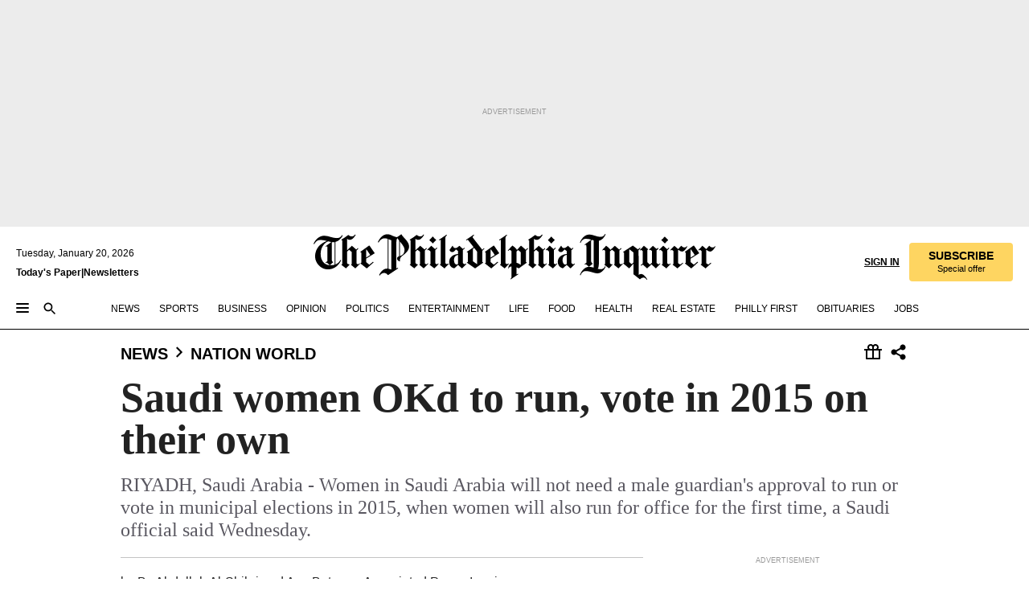

--- FILE ---
content_type: text/html; charset=utf-8
request_url: https://www.inquirer.com/philly/news/nation_world/20111229_Saudi_women_OKd_to_run__vote_in_2015_on_their_own.html
body_size: 35016
content:
<!DOCTYPE html><html lang="en"><head><link rel="preconnect" href="https://media.inquirer.com/"/><link rel="dns-prefetch" href="https://media.inquirer.com"/><link rel="preconnect" href="https://p543.inquirer.com/"/><link rel="dns-prefetch" href="https://p543.inquirer.com"/><link rel="stylesheet" type="text/css" href="https://htlbid.com/v3/inquirer-web.com/htlbid.css"/><script async="" src="https://htlbid.com/v3/inquirer-web.com/htlbid.js"></script><link rel="stylesheet" href="/pf/resources/dist/inquirer-light/css/style.css?d=1140"/><title>Saudi women OKd to run, vote in 2015 on their own</title><link rel="apple-touch-icon-precomposed" sizes="57x57" href="https://media.inquirer.com/designimages/apple-touch-icon-57x57-precomposed.png"/><link rel="apple-touch-icon-precomposed" sizes="76x76" href="https://media.inquirer.com/designimages/apple-touch-icon-76x76-precomposed.png"/><link rel="apple-touch-icon-precomposed" sizes="120x120" href="https://media.inquirer.com/designimages/apple-touch-icon-60x60-precomposed@2x.png"/><link rel="apple-touch-icon-precomposed" sizes="152x152" href="https://media.inquirer.com/designimages/apple-touch-icon-76x76-precomposed@2x.png"/><link rel="apple-touch-icon-precomposed" sizes="180x180" href="https://media.inquirer.com/designimages/apple-touch-icon-60x60-precomposed@3x.png"/><link rel="icon" sizes="16x16" href="https://media.inquirer.com/designimages/apple-touch-icon-16x16-precomposed.png"/><link rel="icon" sizes="192x192" href="https://media.inquirer.com/designimages/touch-icon-192x192.png"/><link rel="apple-touch-icon-precomposed" href="https://media.inquirer.com/designimages/apple-touch-icon-precomposed.png"/><link rel="apple-touch-icon" href="https://media.inquirer.com/designimages/apple-touch-icon.png"/><meta name="robots" content="index, follow"/><meta name="googlebot-news" content="index"/><meta name="googlebot" content="index"/><meta name="copyright" content="(c) 2026 The Philadelphia Inquirer, LLC"/><meta name="distribution" content="global"/><meta name="rating" content="general"/><meta name="application-name" content="The Philadelphia Inquirer, LLC"/><meta property="og:site_name" content="Inquirer.com"/><meta name="viewport" content="width=device-width,minimum-scale=1,initial-scale=1,maximum-scale=1"/><meta name="arc_environment" content="fusion"/><meta property="fb:pages" content="6130721655"/><meta name="twitter:site" content="@PhillyInquirer"/><meta name="twitter:creator" content="@PhillyInquirer"/><meta property="og:locale" content="en_US"/><meta name="twitter:card" content="summary_large_image"/><script data-schema="Organization" type="application/ld+json">
        {
          "name": "The Philadelphia Inquirer, LLC",
          "url": "https://www.inquirer.com",
          "logo": "https://www.inquirer.com/pb/resources/dist/images/inquirer-logo-official-v2.svg",
          "sameAs": [
            "https://www.facebook.com/philadelphiainquirer/",
            "https://twitter.com/PhillyInquirer"
          ],
          "@type": "NewsMediaOrganization",
          "@context": "http://schema.org"
        }
      </script><script>
            var pmnAdmin = {};
            var PMNdataLayer = [{
              analytics: {}
            }];
          </script><link rel="canonical" href="https://www.inquirer.com/philly/news/nation_world/20111229_Saudi_women_OKd_to_run__vote_in_2015_on_their_own.html"/><meta property="og:title" content="Saudi women OKd to run, vote in 2015 on their own"/><meta property="og:description" content="RIYADH, Saudi Arabia - Women in Saudi Arabia will not need a male guardian&#x27;s approval to run or vote in municipal elections in 2015, when women will also run for office for the first time, a Saudi official said Wednesday."/><meta property="og:image"/><meta property="og:image:width" content="0"/><meta property="og:image:height" content="0"/><meta name="twitter:title" content="Saudi women OKd to run, vote in 2015 on their own"/><meta name="twitter:description" content="RIYADH, Saudi Arabia - Women in Saudi Arabia will not need a male guardian&#x27;s approval to run or vote in municipal elections in 2015, when women will also run for office for the first time, a Saudi official said Wednesday."/><meta name="twitter:image"/><meta name="cXenseParse:title" content="Saudi women OKd to run, vote in 2015 on their own"/><meta property="article:section" content="Nation &amp; World, news, nation-world"/><meta name="author" content="By Abdullah Al-Shihri  and Aya Batrawy, Associated Press"/><meta itemProp="description" name="description" content="RIYADH, Saudi Arabia - Women in Saudi Arabia will not need a male guardian&#x27;s approval to run or vote in municipal elections in 2015, when women will also run for office for the first time, a Saudi official said Wednesday."/><meta name="og:url" content="https://www.inquirer.com/philly/news/nation_world/20111229_Saudi_women_OKd_to_run__vote_in_2015_on_their_own.html"/><meta property="article:modified_time" content="2018-11-19T19:33:31-05:00"/><meta name="date" content="2011-12-29T08:01:00Z"/><meta name="article_id" content="BCLJFFYFXNAHNDJMT7DWK3OPII"/><meta property="og:type" content="article"/><meta property="article:opinion" content="false"/><meta property="vf:unique_id" content="BCLJFFYFXNAHNDJMT7DWK3OPII"/><meta name="sailthru.tags" content="nation-&amp;-world,news,nation-world,wires"/><meta name="sailthru.author" content="By Abdullah Al-Shihri  and Aya Batrawy, Associated Press"/><meta name="sailthru.date" content="2011-12-29T08:01:00Z"/><meta name="sailthru.title" content="Saudi women OKd to run, vote in 2015 on their own"/><meta name="sailthru.description" content="RIYADH, Saudi Arabia - Women in Saudi Arabia will not need a male guardian&#x27;s approval to run or vote in municipal elections in 2015, when women will also run for office for the first time, a Saudi official said Wednesday."/><meta name="sailthru.image.full"/><meta name="sailthru.image.thumb"/><script data-schema="NewsArticle" type="application/ld+json">
    {
      "@context": "http://schema.org",
      "@type": "NewsArticle",
      "mainEntityOfPage": {
        "@type": "WebPage",
        "@id": "https://www.inquirer.com/philly/news/nation_world/20111229_Saudi_women_OKd_to_run__vote_in_2015_on_their_own.html"
      },
      "headline": "Saudi women OKd to run, vote in 2015 on their own",
      "thumbnailUrl": "",
      "articleSection": "news",
      "image": {
        "@type": "ImageObject",
        "url": "https://www.inquirer.com/resizer/_mMWDlY5tyNB8_fDmmbqUOR3y_4=/1200x0/center/middle/www.inquirer.com/resources/images/default-img.jpg",
        "height": 800,
        "width": 1200
      },
      "datePublished": "2011-12-29T03:01:00-05:00",
      "dateModified": "2011-12-29T03:01:00-05:00",
      "author": [{"@type":"Person","name":"By Abdullah Al-Shihri"},{"@type":"Person","name":"Aya Batrawy"}],
      "isAccessibleForFree": false,
      "hasPart": {
        "@type": "WebPageElement",
        "isAccessibleForFree": false,
        "cssSelector" : ".article-body-paywall"
      },
      "isPartOf": {
        "@type": ["CreativeWork", "Product"],
        "name": "The Philadelphia Inquirer",
        "productID": "inquirer.com:basic"
      },
      "publisher": {
        "@type": "NewsMediaOrganization",
        "name": "The Philadelphia Inquirer",
        "logo": {
          "@type": "ImageObject",
          "url": "https://media.inquirer.com/designimages/inquirer-logo-amp.png",
          "width": 600,
          "height": 60
        }
      },
      "description": "RIYADH, Saudi Arabia - Women in Saudi Arabia will not need a male guardian's approval to run or vote in municipal elections in 2015, when women will also run for office for the first time, a Saudi official said Wednesday.",
      "keywords": [
        "articleID/BCLJFFYFXNAHNDJMT7DWK3OPII",
        "Type/Article",
        "target/Nation & World/news/nation-world",
        "NavLink/news"
      ],
      "identifier": {
        "@type": "PropertyValue",
        "propertyID": "articleID",
        "value": "BCLJFFYFXNAHNDJMT7DWK3OPII"
      }
    }
    </script><script data-schema="BreadcrumbList" type="application/ld+json">
                      {
                        "@context": "https://schema.org",
                        "@type": "BreadcrumbList",
                        "itemListElement": [{"@type":"ListItem","position":1,"name":"News","item":"https://www.inquirer.com/news"},{"@type":"ListItem","position":2,"name":"Nation World","item":"https://www.inquirer.com/news/nation-world"}]
                      }
                    </script><script src="https://cdn.cookielaw.org/scripttemplates/otSDKStub.js" data-domain-script="c6dea5ec-f3a5-432d-8d99-556d91c9726b" type="text/javascript" charset="UTF-8" data-dLayer-name="PMNdataLayer"></script><script src="https://cdn.speedcurve.com/js/lux.js?id=283407416" defer="" crossorigin="anonymous"></script><script type="application/javascript" id="polyfill-script">if(!Array.prototype.includes||!(window.Object && window.Object.assign)||!window.Promise||!window.Symbol||!window.fetch){document.write('<script type="application/javascript" src="/pf/dist/engine/polyfill.js?d=1140&mxId=00000000" defer=""><\/script>')}</script><script id="fusion-engine-react-script" type="application/javascript" src="/pf/dist/engine/react.js?d=1140&amp;mxId=00000000" defer=""></script><script id="fusion-engine-combinations-script" type="application/javascript" src="/pf/dist/components/combinations/light.js?d=1140&amp;mxId=00000000" defer=""></script>
<script>(window.BOOMR_mq=window.BOOMR_mq||[]).push(["addVar",{"rua.upush":"false","rua.cpush":"false","rua.upre":"false","rua.cpre":"false","rua.uprl":"false","rua.cprl":"false","rua.cprf":"false","rua.trans":"","rua.cook":"false","rua.ims":"false","rua.ufprl":"false","rua.cfprl":"false","rua.isuxp":"false","rua.texp":"norulematch","rua.ceh":"false","rua.ueh":"false","rua.ieh.st":"0"}]);</script>
                              <script>!function(e){var n="https://s.go-mpulse.net/boomerang/";if("False"=="True")e.BOOMR_config=e.BOOMR_config||{},e.BOOMR_config.PageParams=e.BOOMR_config.PageParams||{},e.BOOMR_config.PageParams.pci=!0,n="https://s2.go-mpulse.net/boomerang/";if(window.BOOMR_API_key="PPACB-T4Q7H-SPCW8-FS2AT-3JVSH",function(){function e(){if(!o){var e=document.createElement("script");e.id="boomr-scr-as",e.src=window.BOOMR.url,e.async=!0,i.parentNode.appendChild(e),o=!0}}function t(e){o=!0;var n,t,a,r,d=document,O=window;if(window.BOOMR.snippetMethod=e?"if":"i",t=function(e,n){var t=d.createElement("script");t.id=n||"boomr-if-as",t.src=window.BOOMR.url,BOOMR_lstart=(new Date).getTime(),e=e||d.body,e.appendChild(t)},!window.addEventListener&&window.attachEvent&&navigator.userAgent.match(/MSIE [67]\./))return window.BOOMR.snippetMethod="s",void t(i.parentNode,"boomr-async");a=document.createElement("IFRAME"),a.src="about:blank",a.title="",a.role="presentation",a.loading="eager",r=(a.frameElement||a).style,r.width=0,r.height=0,r.border=0,r.display="none",i.parentNode.appendChild(a);try{O=a.contentWindow,d=O.document.open()}catch(_){n=document.domain,a.src="javascript:var d=document.open();d.domain='"+n+"';void(0);",O=a.contentWindow,d=O.document.open()}if(n)d._boomrl=function(){this.domain=n,t()},d.write("<bo"+"dy onload='document._boomrl();'>");else if(O._boomrl=function(){t()},O.addEventListener)O.addEventListener("load",O._boomrl,!1);else if(O.attachEvent)O.attachEvent("onload",O._boomrl);d.close()}function a(e){window.BOOMR_onload=e&&e.timeStamp||(new Date).getTime()}if(!window.BOOMR||!window.BOOMR.version&&!window.BOOMR.snippetExecuted){window.BOOMR=window.BOOMR||{},window.BOOMR.snippetStart=(new Date).getTime(),window.BOOMR.snippetExecuted=!0,window.BOOMR.snippetVersion=12,window.BOOMR.url=n+"PPACB-T4Q7H-SPCW8-FS2AT-3JVSH";var i=document.currentScript||document.getElementsByTagName("script")[0],o=!1,r=document.createElement("link");if(r.relList&&"function"==typeof r.relList.supports&&r.relList.supports("preload")&&"as"in r)window.BOOMR.snippetMethod="p",r.href=window.BOOMR.url,r.rel="preload",r.as="script",r.addEventListener("load",e),r.addEventListener("error",function(){t(!0)}),setTimeout(function(){if(!o)t(!0)},3e3),BOOMR_lstart=(new Date).getTime(),i.parentNode.appendChild(r);else t(!1);if(window.addEventListener)window.addEventListener("load",a,!1);else if(window.attachEvent)window.attachEvent("onload",a)}}(),"".length>0)if(e&&"performance"in e&&e.performance&&"function"==typeof e.performance.setResourceTimingBufferSize)e.performance.setResourceTimingBufferSize();!function(){if(BOOMR=e.BOOMR||{},BOOMR.plugins=BOOMR.plugins||{},!BOOMR.plugins.AK){var n=""=="true"?1:0,t="",a="amk7quyccueui2lpgqta-f-23c367fd8-clientnsv4-s.akamaihd.net",i="false"=="true"?2:1,o={"ak.v":"39","ak.cp":"689028","ak.ai":parseInt("653835",10),"ak.ol":"0","ak.cr":10,"ak.ipv":4,"ak.proto":"h2","ak.rid":"cb08ec9","ak.r":51990,"ak.a2":n,"ak.m":"dscr","ak.n":"ff","ak.bpcip":"3.21.248.0","ak.cport":45042,"ak.gh":"2.17.209.132","ak.quicv":"","ak.tlsv":"tls1.3","ak.0rtt":"","ak.0rtt.ed":"","ak.csrc":"-","ak.acc":"","ak.t":"1768895526","ak.ak":"hOBiQwZUYzCg5VSAfCLimQ==np2W0ioTOOB/k9B7TwTXP9Dm52OUHHTa8mgEZUOPu/[base64]/r/tWklztcWE62p0R1c2FxR2YYIRj8UwR2a7ZoR+LWDTs+P/HpCWMNgNIi10q/CfzUQz6YgTPHML/VzjJAvdq5DbjPpNlOhJ1mgJg+1Txusvo+zqkjv0pIDy3lrNfRpNa1TD7qvUufGw07nhlfkxKLPOIHoXf6BnXvRKvjxh19veE=","ak.pv":"123","ak.dpoabenc":"","ak.tf":i};if(""!==t)o["ak.ruds"]=t;var r={i:!1,av:function(n){var t="http.initiator";if(n&&(!n[t]||"spa_hard"===n[t]))o["ak.feo"]=void 0!==e.aFeoApplied?1:0,BOOMR.addVar(o)},rv:function(){var e=["ak.bpcip","ak.cport","ak.cr","ak.csrc","ak.gh","ak.ipv","ak.m","ak.n","ak.ol","ak.proto","ak.quicv","ak.tlsv","ak.0rtt","ak.0rtt.ed","ak.r","ak.acc","ak.t","ak.tf"];BOOMR.removeVar(e)}};BOOMR.plugins.AK={akVars:o,akDNSPreFetchDomain:a,init:function(){if(!r.i){var e=BOOMR.subscribe;e("before_beacon",r.av,null,null),e("onbeacon",r.rv,null,null),r.i=!0}return this},is_complete:function(){return!0}}}}()}(window);</script></head><body><div>
                <script type="text/javascript">
                  function OptanonWrapper() { }
                </script>
              </div><noscript>
          <iframe src="https://www.googletagmanager.com/ns.html?id=GTM-M4NMCHW"
          height="0" width="0" style="display:none;visibility:hidden"></iframe></noscript><div id="fusion-app" class=""><div class="article-body article-body-paywall type-body-text"><a class="sr-only focus:not-sr-only active:not-sr-only hover:not-sr-only" href="#article-body">Skip to content</a><header id="app-bar" class="app-bar header top-0 sticky z-[11]"><div data-ad-name="article/top_banner_masthead" class="text-center container-column
          bg-[#ececec] overflow-hidden py-4 flex-col justify-center items-center flex min-h-[50px] md:min-h-[90px] lg:min-h-[250px]"><div class="type-button absolute z-0"><div class="advertisement-text font-light xxs:leading-5 xs:leading-none text-[9px] text-[#999] tracking-normal uppercase justify-center flex flex-row mb-1">Advertisement</div></div><div class="container-row justify-center w-full z-1"><div class="arcad bg-none my-0 mx-auto min-h-0 min-w-0 ad-responsive text-center "><div class="htlad-web-top_banner_masthead" data-unit="phl.news/nation-world/article/top_banner" data-targeting="{&quot;position&quot;:&quot;slider&quot;,&quot;position_type&quot;:&quot;slider_section&quot;}"></div></div></div></div><nav class="global-app-bar sticky top-0 border-solid z-[11] inset-x-0 border-b bg-white "><div class="h-[62px] flex flex-col max-w-[1240px] mx-auto px-5 justify-center relative lg:h-[127px] bg-white"><div class="static lg:relative"><div class="transition-all lg:w-[616px] left-0 flex flex-col
        overflow-hidden duration-200 absolute w-full top-16
        lg:left-8 shadow-md lg:top-[128px] h-0"><div class="flex flex-col bg-white space-y-3 p-3 shadow-md inq-dropdown-menu px-7 py-4 "><div class="relative"><input type="text" placeholder="Search" aria-required="false" aria-label="Search" id="search" class="font-grot10 border border-solid border-neutral-dark-gray focus:border-primary-blue active:border-primary-blue w-full px-6 py-3 text-4"/><div class="absolute top-1 right-1"><button class="cursor-pointer p-2 bg-transparent"><svg xmlns="http://www.w3.org/2000/svg" width="20" height="20" viewBox="0 0 24 24"><use href="#search-icon-circle"></use><use href="#search-icon-line"></use></svg></button></div></div></div></div></div><div class="flex flex-row flex-auto"><svg xmlns="http://www.w3.org/2000/svg" class="hidden"><defs><path d="M0 0h24v24H0z" fill="none" id="search-icon-circle"></path><path d="M15.5 14h-.79l-.28-.27C15.41 12.59 16 11.11 16 9.5 16 5.91 13.09 3 9.5 3S3 5.91 3 9.5 5.91 16 9.5 16c1.61 0 3.09-.59 4.23-1.57l.27.28v.79l5 4.99L20.49 19l-4.99-5zm-6 0C7.01 14 5 11.99 5 9.5S7.01 5 9.5 5 14 7.01 14 9.5 11.99 14 9.5 14z" id="search-icon-line"></path></defs></svg><div class="flex-1 flex items-center space-x-2 lg:hidden"><button type="button" role="button" aria-label="Full navigation" aria-haspopup="true" aria-expanded="false" class="flex flex-col h-3 w-4 p-0 rounded
      justify-center items-center group cursor-pointer bg-transparent"><div class="h-0.5 w-4 rounded-full transition ease
      transform duration-300 opacity-100 group-hover:opacity-50  bg-black"></div><div class="h-0.5 w-4 my-[3px] rounded-full
      transition ease transform duration-300 opacity-100 group-hover:opacity-50 bg-black"></div><div class="h-0.5 w-4 rounded-full transition
      ease transform duration-300 opacity-100 group-hover:opacity-50  bg-black"></div></button><button class="cursor-pointer p-2 mt-1 bg-transparent" aria-label="Search" aria-haspopup="true" aria-expanded="false"><svg xmlns="http://www.w3.org/2000/svg" width="20" height="20" viewBox="0 0 24 24"><use href="#search-icon-circle"></use><use href="#search-icon-line"></use></svg></button></div><div class="hidden flex-1 flex-col space-y-1 justify-center lg:flex lg:pt-3"><div class="flex flex-row items-center"><div aria-label="Tuesday, January 20, 2026" class="text-3 mb-1 mr-1">Tuesday, January 20, 2026</div></div><div class="flex gap-1 text-3 font-bold leading-3.5 "><a href="https://eedition.inquirer.com/" id="todayspaper" data-link-type="global-nav" aria-label="Print Copy of Today&#x27;s Paper" role="link" class="no-underline text-black">Today&#x27;s Paper</a>|<a class="no-underline text-black" href="https://www.inquirer.com/newsletters/" data-link-type="global-nav" aria-label="Newsletters" role="link">Newsletters</a></div></div><div class="flex-1 text-center justify-center items-center flex"><a data-link-type="global-nav" aria-label="The Philadelphia Inquirer - Go to homepage link" role="link" class="flex-1 relative w-[140px] sm:w-[325px] lg:w-[500px]" href="/"><div class="absolute left-0 right-0 h-full flex items-center text-black"><svg class="transition-all duration-500 w-[140px] mx-auto opacity-100 sm:opacity-0  w-[140px]" xmlns="http://www.w3.org/2000/svg" viewBox="0 0 1124.32 253.93" fill="currentColor"><path d="M290.15,136.89V155.6s13.26,11.37,18.47,14.68l19.9-16.58,3.32,3.79-36.95,32.68H293l-33.63-26.29v-2.13s4.5-1.18,4.5-2.61V104.67c0-1.66-5-3.55-5-3.55V99l47.37-34.11h2.84l28.18,40.74v1.89ZM292.29,86l-2.13,1.66v43.82l23-14.92Z"></path><path d="M589.13,190.19h-1.42l-23.45-18.95v-2.13s3.08-1.18,3.08-3.55V99.72s-9-8.76-14.92-12.08l-10.66,9V163s5.92,5.45,8.76,5.45a6.3,6.3,0,0,0,4-1.18l1.42,2.61L537.26,190.2h-1.42l-25.11-19.42v-2.13s4.74-1.89,4.74-3.55V93.81s-5.21-5.21-8.53-5.21c-1.89,0-3.55,1.42-5.68,3.32l-2.37-3.08L519.73,66.1h1.42s18.71,12.79,23,22l23.68-22h1.42L592.9,86.71,601.66,78l3.08,3.32L593.61,92.16V162.5s4.74,5.68,9,5.68c2.13,0,4.74-2.61,6.87-4.5l2.61,2.84Z"></path><path d="M770.86,168.34,747.5,190.19h-1.42l-23.45-20.84-8,7.34-3.32-3.55,10.66-9.47V94.51s-6.64-5.68-8.54-5.68-2.61,1.18-4.74,3.08l-2.13-3.08,22-22.74H730l21.32,18v2.37s-3.08,1.42-3.08,3.79V157s8.53,9.24,14,12.32l10.89-9.24V94s-8.05-5.92-9.71-5.92c-1.42,0-2.84,1.18-3.79,1.89l-1.9-2.84L777.8,66.09h1.42l20.61,17.29,6.63-5.92L809.78,81,799.36,91v69.87s7.82,7.34,10.66,7.34c1.9,0,5.45-3.79,7.58-5.68l2.61,2.84-24.16,24.87h-1.42Z"></path><path d="M853.83,190.19h-1.42l-24.63-18.95v-2.13s4.26-1.18,4.26-3.55V97.82s-6.4-6.63-11.84-10.18l-3.79,3.55-2.84-3.08,21.79-22.26h1.42l20.84,18.71,8.76-8.76,3.08,3.32L858.33,90v72.47s5,5.45,9.47,5.45c1.9,0,5-3.08,7.11-5l2.37,3.08ZM845.78,52.1h-2.13s-9.47-10.66-17.76-17.05V32.92a83.15,83.15,0,0,0,17.05-17.76h2.13s8.76,10.42,17.76,17.53v2.13A107.19,107.19,0,0,0,845.78,52.1Z"></path><path d="M940.52,97.58c-6.63,0-12.55-2.37-18.47-8.29H918.5v73s9,6.63,11.6,6.63c1.9,0,10.66-7.58,12.79-9.47l3.08,3.08-30.79,27.71h-1.42l-25.34-19.42v-2.13s3.79-1.89,3.79-3.55V94.75s-6.16-5.45-9-6.39c-1.9,0-3.08,1.42-5.21,3.32l-2.84-2.84L896.48,66.1h1.66l20.37,18,15.63-18h2.13s7.1,8.76,15.87,8.76c5.21,0,10.42-1.18,14.21-7.11l2.84,1.42C964.67,78.87,951.65,97.58,940.52,97.58Z"></path><path d="M986.94,136.89V155.6s13.26,11.37,18.47,14.68l19.89-16.58,3.32,3.79-36.95,32.68h-1.89L956.15,163.9v-2.13s4.5-1.18,4.5-2.61V104.69c0-1.66-5-3.55-5-3.55V99l47.37-34.11h2.84l28.19,40.74v1.89ZM989.07,86l-2.13,1.66v43.82l23-14.92Z"></path><path d="M1095.65,97.58c-6.63,0-12.55-2.37-18.47-8.29h-3.55v73s9,6.63,11.6,6.63c1.9,0,10.66-7.58,12.79-9.47l3.08,3.08-30.79,27.71h-1.42l-25.34-19.42v-2.13s3.79-1.89,3.79-3.55V94.75s-6.16-5.45-9-6.39c-1.9,0-3.08,1.42-5.21,3.32l-2.84-2.84,21.32-22.74h1.66l20.37,18,15.63-18h2.13s7.1,8.76,15.87,8.76c5.21,0,10.42-1.18,14.21-7.11l2.84,1.42C1119.8,78.87,1106.78,97.58,1095.65,97.58Z"></path><path d="M185,26.52V90.23l.24.24,25.82-24.4h1.42l23.68,20.61,8.76-8.76L248,80.76,236.87,92.13v70.34s4.74,5.68,9,5.68c2.37,0,5.68-3.55,7.82-5.68l2.84,2.84-25.11,24.87H230l-22.5-18.71v-2.13s3.08-1.18,3.08-3.55V100s-7.82-8-14.21-12.08L185,97.82v63.71c.47,1.18,5,7.11,12.79,7.11l.47,2.61L179.55,190.2h-1.42l-23.92-18.95v-2.13s4.5-1.89,4.5-3.55V37.67c0-2.84-5.21-3.55-5.21-3.55V31.51c18.71-10.42,37.66-25.58,37.66-25.58h1.66s21.37,19.86,36.47-2.84L233.08,5C206.8,50.67,185,26.52,185,26.52Z"></path><path d="M699.79,227.44l-.26-137.62,10.7-10.44-3.06-3.31-10.69,9.67-28-20.62h-1.53l-52.7,34.37V101a17.82,17.82,0,0,1,4.85,2.36,2.34,2.34,0,0,1,.71.94s0,.05,0,.51v53.74a1.29,1.29,0,0,1-.37,1s-.92,1.22-4.72,2.22v1.53l32.08,27h1.53l22.4-25.46h.51l.26,2.68-.35,55.86,35.23,27.5h1.78s19.3-22.64,36.67,3.06l3-2S723,205.59,699.79,227.44Zm-28.52-69.75-9.42,9.67c-3.29-1.53-13.75-12-13.75-12V86.49l1-.76c4.43,2.37,22.15,17.06,22.15,17.06v54.9Z"></path><path d="M120.33,169.06V44.42C147,38.2,160.78,8.79,160.78,8.79l-4-2.16a27,27,0,0,1-7.5,9.79c-10.35,8-20.07,7.47-36,5a98.05,98.05,0,0,1-11.6-2.69c-5.19-1.4-8.12-2.28-8.12-2.28-17.1-5-24.74-5.63-24.74-5.63-8.67-1-13.82-1-16.8-.63a35.24,35.24,0,0,0-3.82.63c-12.87,3-22.62,10-30,17A76,76,0,0,0,0,54.82l3.77,2A59.7,59.7,0,0,1,7.06,51a44.79,44.79,0,0,1,9.18-10.64,29.7,29.7,0,0,1,8.1-4.87,24.9,24.9,0,0,1,8-1.94c6.88-.63,18,.67,27,2.3,8.15,1.48,14.56,3.27,14.56,3.27C-9.31,70.84,10.7,141.8,10.7,141.8a73.15,73.15,0,0,0,31.5,43.58A69.91,69.91,0,0,0,57,192.54,68.51,68.51,0,0,0,72.56,196a78.56,78.56,0,0,0,16-.19A70.54,70.54,0,0,0,107.82,191a64.8,64.8,0,0,0,9.8-5,84.07,84.07,0,0,0,21.5-19.26,131.28,131.28,0,0,0,13.48-20.66L148.71,144C137,164.43,120.33,169.06,120.33,169.06ZM66.07,158.41l2.8,3,4-2.93L90,173.05a55.29,55.29,0,0,1-13.66-2.2,42.32,42.32,0,0,1-7.63-3,48.84,48.84,0,0,1-12.3-9.1,61.29,61.29,0,0,1-6.08-7.28,55.19,55.19,0,0,1-5.91-10.69,61.74,61.74,0,0,1-3-8.85,72.08,72.08,0,0,1-1.64-8.25,85.79,85.79,0,0,1-.77-12.64s0-4.37.52-9.47a80.83,80.83,0,0,1,1.68-10.51,79.34,79.34,0,0,1,4.58-14.3,76.39,76.39,0,0,1,9.63-16.32A71.79,71.79,0,0,1,79.79,40.74s9.52,2.31,18.06,4L66,68.6l2.79,3,5.63-4.22a2.44,2.44,0,0,1,.33.47,7.82,7.82,0,0,1,.74,1.85s.08.31.19.77a32.74,32.74,0,0,1,.59,3.69c.1,1.07.25,2.53.33,4,.06,1.23.06.82.15,3.73,0,.46.07,1.71.07,3.38,0,3,0,7.23-.08,10.85,0,3.85,0,4,0,4l0,18-.08,29.51v2.83l-10.65,8M102.81,45.7a44.78,44.78,0,0,0,13.53-.48V170.36a58.59,58.59,0,0,1-11.61,2.24c-2.23.28-7.26.48-7.26.48-2.57.18-7.44,0-7.44,0l18.24-16.55a18.12,18.12,0,0,1-6.72-8,11.19,11.19,0,0,1-.4-1.25,10.37,10.37,0,0,1-.26-1.67c0-.54,0-1.05,0-1.44v-.72l0-7.22,0-89"></path><path d="M517.57,180.94,514,178.78a26.53,26.53,0,0,1-6.64,9.79c-9.16,8-17.76,7.47-31.84,5-.69-.12-1.33-.25-2-.39.58-.9,1.15-1.9,1.72-3A35.91,35.91,0,0,0,479,177.89c.45-4.77.54-8.8.54-8.8l.88-32.3.24-39.63V38l1.08-.24c23.61-6.22,35.8-35.63,35.8-35.63L514,0a26.53,26.53,0,0,1-6.64,9.79c-9.16,8-17.76,7.47-31.84,5a78.31,78.31,0,0,1-10.26-2.69c-4.59-1.4-7.19-2.28-7.19-2.28-15.13-5-21.89-5.63-21.89-5.63-7.67-1-12.23-1-14.86-.63a28,28,0,0,0-3.38.63c-11.39,3-20,10-26.51,17a77.9,77.9,0,0,0-16.15,27l3.34,2a62.21,62.21,0,0,1,2.91-5.89,43.31,43.31,0,0,1,8.13-10.64,25.53,25.53,0,0,1,7.17-4.87,20,20,0,0,1,7.1-1.94c6.09-.63,15.9.67,23.85,2.3,4.26.87,8,1.85,10.3,2.51L400.85,59.38,404,62.67l4.79-3.49s3.06,1.31,2.81,27.13l-.1,72.87-1.17.8-9.47,6.9,3.13,3.3,4-2.92,17.51,14.86h0a28.34,28.34,0,0,0-4.1.22A28,28,0,0,0,418,183c-11.39,3-20,10-26.51,17a77.9,77.9,0,0,0-16.15,27l3.34,2a62.21,62.21,0,0,1,2.91-5.89,43.31,43.31,0,0,1,8.13-10.64,25.53,25.53,0,0,1,7.17-4.87,20,20,0,0,1,7.1-1.94c6.09-.63,15.9.67,23.85,2.3,7.21,1.48,12.88,3.27,12.88,3.27,19.31,5.72,30.36,10.41,47,3.24C507,206.12,517.57,180.94,517.57,180.94Zm-92.07,1.14L446.45,165l-4.78-4.31a14.69,14.69,0,0,1-4.21-9.94V37.58l5.69-4.37,2.76.87s2.52.69,6,1.6V170c.13,9.19-.67,14.19-1.14,16.33-10-2.91-14.59-3.36-14.59-3.36a91.37,91.37,0,0,0-10.47-.85Z"></path></svg></div><div class="absolute left-0 right-0 h-full flex items-center text-black"><svg class="transition-all duration-500 sm:w-[325px] mx-auto opacity-0 sm:opacity-100  lg:w-[500px]" xmlns="http://www.w3.org/2000/svg" viewBox="0 0 1249.3 142.76" fill="currentColor"><g><g><path d="M550.35,77V87.48s7.49,6.44,10.34,8.24l11.23-9.29,2,2.1L553.05,107h-1L533,92.12V90.93s2.55-.6,2.55-1.5V58.87c0-1-2.7-2.1-2.7-2.1v-1.2L559.49,36.4H561l15.87,22.92v1Zm1.2-28.77-1.2,1.05V73.85l12.88-8.39ZM594.39,107h-.9L579.86,96.32v-1.2s2.25-.75,2.25-2.1V18.13L582,18l-4.5,2.24-.89-2.09c9.43-5.7,23.66-16,23.66-16l1.35,1.79s-4.79,3.45-4.79,7V91.23s3.29,2.84,5.09,2.84c1,0,2.4-1.2,3.6-2.24l1.64,1.79Zm150,0h-.9L729.66,96.32v-1.2s2.39-.75,2.39-2.1V55a43.15,43.15,0,0,0-6.74-5.7l-2.09,1.95-1.5-1.8L733.85,37h.9l11.68,10.49,5-5,1.64,2-6.14,6.14V91.38s2.7,3,5.25,3c1,0,2.84-1.65,4-2.69l1.35,1.64Zm-4.5-77.74h-1.2a95.73,95.73,0,0,0-10-9.59v-1.2a45.23,45.23,0,0,0,9.58-10h1.2a74,74,0,0,0,10,9.89v1.19a60.87,60.87,0,0,0-9.59,9.74M948.21,107h-.75L934.28,96.32v-1.2s1.65-.75,1.65-2.1V56s-5.1-4.94-8.39-6.74l-6,4.95V91.68s3.29,3,4.94,3a4,4,0,0,0,2.25-.6l.74,1.35L919,107h-.75L904.17,96v-1.2s2.55-1,2.55-1.95V52.73s-2.85-3-4.8-3c-1,0-1.95.9-3.14,2l-1.35-1.8,11.68-12.73h.9s10.49,7.19,12.88,12.28l13.34-12.28H937l13.34,11.53,4.94-4.94,1.8,1.95-6.29,6.14V91.38s2.69,3.14,5.09,3.14c1.2,0,2.7-1.5,3.89-2.55l1.35,1.65Zm102.16-12.28-13,12.28h-.9l-13.18-11.68-4.5,4L1017,97.37l6-5.4V53s-3.75-3.15-4.8-3.15-1.49.75-2.69,1.8l-1.2-1.8,12.43-12.73h.75l12,10v1.34s-1.79.9-1.79,2.1v37.6s4.79,5.24,7.94,7l6.14-5.24V52.88s-4.5-3.45-5.54-3.45c-.75,0-1.5.75-2.1,1.2L1043,49l11.38-11.83h.75l11.54,9.74,3.74-3.45,2,2.1-5.84,5.54v39.4s4.34,4,6,4c1,0,3-2.1,4.19-3.14l1.5,1.49L1064.6,107h-.75ZM1097.11,107h-.75l-13.93-10.63v-1.2s2.39-.75,2.39-2.1V55a47.17,47.17,0,0,0-6.59-5.7l-2.1,1.95-1.64-1.8L1086.77,37h.75l11.68,10.49,5-5,1.79,2-6.29,6.14V91.38s2.85,3,5.4,3c1,0,2.69-1.65,3.89-2.69l1.35,1.64Zm-4.5-77.74h-1.2a95.73,95.73,0,0,0-10-9.59v-1.2a45.23,45.23,0,0,0,9.58-10h1.2a74,74,0,0,0,10,9.89v1.19a68.72,68.72,0,0,0-9.59,9.74m53.33,25.62a14.29,14.29,0,0,1-10.49-4.65h-1.94V91.23S1138.6,95,1140,95c1.2,0,6.14-4.34,7.34-5.39l1.65,1.8L1131.56,107h-.75L1116.58,96v-1.2s2.1-1,2.1-1.95V53.18s-3.45-3-5.1-3.6c-1,0-1.64.9-2.84,2l-1.65-1.65,12-12.73h.9l11.54,10,8.83-10h1.2s3.9,4.94,8.84,4.94c3,0,5.84-.75,8.09-4l1.5.75c-2.55,5.54-9.89,16-16,16M1172,77V87.48s7.49,6.44,10.34,8.24l11.24-9.29,1.79,2.1L1174.7,107h-1l-19-14.83V90.93s2.54-.6,2.54-1.5V58.87c0-1-2.69-2.1-2.69-2.1v-1.2L1181,36.4h1.65l15.88,22.92v1Zm1.2-28.77-1.2,1.05V73.85l12.89-8.39Zm59.92,6.6c-3.74,0-7-1.35-10.33-4.65h-2.1V91.23s5.09,3.74,6.59,3.74c1,0,6-4.34,7.19-5.39l1.8,1.8L1218.89,107h-.75L1203.91,96v-1.2s2.1-1,2.1-1.95V53.18s-3.45-3-5.09-3.6c-1.05,0-1.8.9-3,2l-1.5-1.65,12-12.73h.9l11.39,10,8.84-10h1.19s4,4.94,9,4.94c2.85,0,5.84-.75,7.94-4l1.65.75c-2.55,5.54-9.89,16-16.18,16m-573-2.55V86.73c0,1,2.7,1.8,2.7,1.8v1L638.28,107.1h-.75a29.51,29.51,0,0,0-6.44-3l-.15.15V126l.15.15,4.35-2.1,1,1.65c-13.18,8.69-23.51,16-23.51,16l-.9-1.35s3.14-2.7,3.14-5.09V101.41c-3.44.3-6.74.75-8.54,6.14l-1.34-.3c0-7.34,3.14-13.33,9.88-16.17V53.33s-3.44-3.75-5.54-3.75c-1.35,0-3.3,2.25-4.49,3.45l-1.5-1.5,14.08-15h.9s11.53,7.79,13.48,13.33L644.57,36.7h.75L659.7,49.43,664.94,44l1.65,1.8Zm-15.88,4.79s-5.39-5.09-8.83-7l-4.35,4.35v35.5c4.49,1.35,7.64,2,13,6.59l.15-.15Zm40.9-42.24s12.28,13.63,27-12.13L710,1.65c-8.54,12.73-20.52,1.65-20.52,1.65h-.9a178.85,178.85,0,0,1-21.12,14.38v1.49s2.85.3,2.85,1.95V93c0,1-2.55,2.1-2.55,2.1v1.2L681.27,107H682l10.64-10.63-.3-1.5a8.46,8.46,0,0,1-7.19-4V55l6.44-5.55a54.19,54.19,0,0,1,7.94,6.74v37c0,1.35-1.8,2.1-1.8,2.1v1.2L710.48,107h.75l14.08-14.08-1.5-1.49c-1.19,1.19-3.14,3.14-4.49,3.14-2.4,0-4.94-3.14-4.94-3.14V51.83l6.14-6.44-1.65-1.65-4.94,4.94L700.6,37.15h-.75L685.32,50.78l-.15-.15Zm325.35,113.1c13-12.29,27,13.78,27,13.78l-1.65,1c-9.74-14.38-20.67-1.65-20.67-1.65h-1l-19.77-15.58.15-31.31-.15-1.5h-.15L981.46,107h-.75L962.59,91.83v-.9a6.78,6.78,0,0,0,2.7-1.2.53.53,0,0,0,.15-.6V58.57c0-.3-.45-.45-.45-.45a8.56,8.56,0,0,0-2.7-1.35v-.9L992,36.55h.9l15.73,11.68,6-5.54,1.8,2-6,5.84ZM994.35,88.68V57.82s-9.89-8.39-12.44-9.59l-.6.3v38.8s6,5.84,7.79,6.74Zm-204-51.53c-15.28,15.43-20.07,0-20.07,0h-1.2l-8.84,12.73v.6c1.35,2.55,3.75,6.14,9.29,6.14,4.5,0,8.24-5.84,10.79-8.39l6.59,5.1v9.14c-14.53,1-27.71,9.28-27.71,24.41,0,10.49,6.59,17.53,15,20.07h1l11.54-10.48h.15L798.41,107h.75l13.63-13.18L811.45,92c-1.2,1-2.7,2.4-3.9,2.4-2.55,0-5.84-4-5.84-4V50.48l6-5.84-1.65-1.8-4.34,3.9-10.49-9.59Zm-3.44,28V93.32s-1.5,1.8-5.09,1.8c-4.35,0-7.79-5.84-7.79-14.53s4.34-13.78,12.88-15.43m41-38.2,2,1.2C832.42,21.57,837.81,15,847,15a62.32,62.32,0,0,1,16.32,2.85l-21,15.42,1.8,2,2.7-2c.15,0,1.5,1.2,1.5,15.28v40.9l-6,4.34,1.8,2,2.25-1.65,9.73,8.24c-13.48,0-24.11,13.93-28.16,25.32l2,1.19c2.7-6.74,7.34-13.33,16.63-13.33,12.28,0,26.36,7.19,36.1,7.19,11.53,0,21.27-11.23,25.31-21l-1.94-1.2a14.29,14.29,0,0,1-13.63,9.29,45.9,45.9,0,0,1-8.09-1h-.45a1.13,1.13,0,0,0-.6-.15c1.94-3,2.54-4.94,3.14-9.29.9-7,.9-20.37.9-29.95V21.27c13.33-3,19.92-18.42,20.67-20.07L906,0c-2.4,6-7.49,9.14-14.23,9.14-11.24,0-23.52-7.34-34-7.34-15.58,0-25.31,13.48-29.81,25.16m28.31,75.35,11.69-9.59c-2.7-2.09-5.09-4.49-5.09-7.94V21.12l3.29-2.55a39,39,0,0,0,4.94,1.5v75.5a85,85,0,0,1-.6,9.14,57.4,57.4,0,0,0-14.23-2.4M163.28,77l26.51-16.63v-1L173.91,36.4h-1.64L145.6,55.57v1.2s2.85,1,2.85,2.1V89.43c0,.9-2.55,1.5-2.55,1.5v1.19L164.78,107H166l20.68-18.42-1.8-2.1-11.24,9.29c-2.84-1.8-10.33-8.24-10.33-8.24Zm1.2-28.77,11.68,17.23-12.88,8.39V49.28ZM375.84,107,389,93.32l-1.35-1.64c-1.2,1-3,2.69-4,2.69-2.55,0-5.25-3-5.25-3V50.63l6.3-6.14-1.8-2-4.94,5L366.25,37h-.9L353.22,49.43l1.5,1.8L357,49.28a47.51,47.51,0,0,1,6.6,5.7V93c0,1.35-2.4,2.1-2.4,2.1v1.2L374.94,107Zm-4.5-77.74a60.87,60.87,0,0,1,9.59-9.74V18.28a73.67,73.67,0,0,1-10-9.89h-1.2a45.4,45.4,0,0,1-9.59,10v1.2a96.3,96.3,0,0,1,10,9.59ZM407.45,107h-.9L392.92,96.32v-1.2s2.24-.75,2.24-2.1V18.13L395,18l-4.34,2.24-1.05-2.09c9.44-5.7,23.67-16,23.67-16l1.5,1.79s-4.8,3.45-4.8,7V91.23s3.15,2.84,4.95,2.84c1,0,2.39-1.2,3.59-2.24l1.65,1.79ZM104.11,14.83v35.8l.15.15,14.53-13.63h.75l13.33,11.53,4.94-4.94,1.65,1.65-6.14,6.44V91.38s2.55,3.14,4.94,3.14c1.35,0,3.3-2,4.5-3.14l1.49,1.49L130.17,107h-.75L116.69,96.47v-1.2s1.8-.75,1.8-2.1v-37a54.19,54.19,0,0,0-7.94-6.74L104.11,55v35.8a8.46,8.46,0,0,0,7.19,4l.3,1.5L101,107h-.75L86.73,96.32v-1.2s2.55-1.05,2.55-2.1V21.12c0-1.65-2.85-1.95-2.85-1.95V17.68A178.85,178.85,0,0,0,107.55,3.3h.9s12,11.08,20.52-1.65l2.1,1.05c-14.68,25.76-27,12.13-27,12.13m212.56,0v35.8l.15.15,14.53-13.63h.75l13.33,11.53,4.94-4.94,1.8,1.65-6.29,6.44V91.38s2.55,3.14,5.09,3.14c1.2,0,3.15-2,4.35-3.14L357,92.87,342.73,107H342L329.25,96.32v-1.2s1.8-.6,1.8-2v-37a61.18,61.18,0,0,0-7.94-6.89L316.67,55v35.8a8.48,8.48,0,0,0,7.19,4l.3,1.5L313.52,107h-.75L299.29,96.32v-1.2s2.55-1.2,2.55-2.1V21.12c0-1.65-2.85-1.95-2.85-1.95V17.68A178.85,178.85,0,0,0,320.11,3.3h.9s12.14,11.08,20.53-1.65l2.09,1.05c-14.68,25.76-27,12.13-27,12.13M452.83,37.15c-15.28,15.43-20.07,0-20.07,0h-1.2l-9,12.73v.6c1.5,2.55,3.9,6.14,9.29,6.14,4.65,0,8.24-5.84,10.79-8.39l6.74,5.1v9.14c-14.68,1-27.71,9.28-27.71,24.41A20.22,20.22,0,0,0,436.51,107h1.19l11.39-10.48h.3L460.77,107h.9l13.48-13.18L473.81,92c-1.2,1-2.55,2.4-3.75,2.4-2.55,0-5.84-4-5.84-4V50.48l6-5.84-1.8-1.8-4.19,3.9-10.64-9.59Zm-3.44,28V93.32a7.25,7.25,0,0,1-5.24,1.8c-4.2,0-7.64-5.84-7.64-14.53s4.34-13.78,12.88-15.43m-192,42.39,4.49-2.54,1.2,2.09-31.6,21.28c-4.05-5.1-8.39-6.9-12.29-6.9-5.84,0-10.78,3.9-13.18,8.09-.6-.3-2.1-1-2.25-1.19.9-2.25,9.44-22,26.82-20.53V15.13a34.09,34.09,0,0,0-9.59-1.5c-12.88,0-18.13,12-18.58,13.48l-2.54-1.94C205.37,13.93,214.81.9,229.49.9c10.63,0,18.27,7.79,30,9.14l13-8.84h1c2.09,7.79,23.52,21.27,23.52,38.05,0,13.48-13.64,23.51-22.47,30-4.5,3.29-6.15,8.23-6.15,13.48a8.36,8.36,0,0,0,.3,2.39l-.89.6c-.9-.3-8.39-3.14-8.39-9.28,0-3.75,2.84-5.85,6.74-7V21.12c-1.95-2.84-3.15-4.64-4.8-7.49-1.34.45-2.84,2.4-3.29,5.39a92.7,92.7,0,0,0-.75,12.59Zm-24.57.9,8.69,2.4V19.62L232.78,16Zm49.89-59.17c0-9.28-8.84-18.57-14.24-25.76V68.76c10.19-3,14.24-9.44,14.24-19.48M67.71,95c.9-.3,9.43-2.55,16-14.08l2.09,1.2C77.29,99,64.11,110.4,43.89,110.4c-20.67,0-39.1-19.47-39.1-39.55,0-12.88,3.9-36.4,36.85-49-1.2-.3-12-3.15-21.42-3.15-8.69,0-14.38,5.7-18.12,13.19L0,30.71C5.39,17.38,17.83,5.54,33,5.54c13.18,0,25.76,7.34,38.94,7.34,7.94,0,13.33-2.84,16.33-9.28l2.25,1.34c-.6,1.35-7.79,16.18-22.77,19.93ZM37.15,89l6-4.35V47.93c0-1.49,0-8.38-1.2-10L38.8,40.15,37.15,38.5l18-13.33L44.94,22.92C29.51,30.26,22,46,22,62.17c0,19.92,11.23,35.05,28.61,35.05L41,89.13,38.8,90.78ZM57.82,25.62l-1,.89V81.34c0,3,1.95,5.09,4.2,6.59L50.63,97.22c2.25.15,2.7.15,3.75.15a40.45,40.45,0,0,0,11.08-1.65V25.32a19,19,0,0,1-4.49.44,21.56,21.56,0,0,1-3.15-.14m417.33-5.4L479.5,18l18.12,23.36L476.5,55.57v1.2c1.65,0,3,.6,3,2.1V86.73c0,.9-1.35,1.65-2.85,1.65v1.2l25.17,17.52h.75l24.56-17.52v-1.2c-1.2,0-2.69-1-2.69-1.95V52.88l6.89-7.19L529.68,44l-5.24,5.24-30-38.49c0-3.6,4.79-6.9,4.79-6.9l-1.5-1.79s-14.23,10.33-23.67,16Zm33.41,35.2v39l-13.18-9.29V46.59l4-3Z"></path></g></g></svg></div></a></div><div class="flex-1 flex items-center justify-end lg:pt-3"><div class="text-right"><div class="w-full font-grot10"><a aria-haspopup="true" aria-expanded="false" aria-label="Signin/Signup" data-link-type="global-nav" class="cursor-pointer font-bold uppercase lg:hidden text-3 grid justify-end flex-wrap sm:flex leading-3.5"><span class="inline-block whitespace-nowrap">Sign In / </span><span class="inline-block whitespace-nowrap">Sign Up</span></a><div class="subscribe-btn w-full flex-row items-center space-x-3 lg:flex hidden"><a class="cursor-pointer font-bold text-3 text-neutral-black hidden lg:inline transition-all duration-500 ease-in-out opacity-1 auth0-log-in login-btn sign-in align-middle uppercase underline xxl:text-3.5" role="link" aria-label="Sign in" data-link-type="global-nav">Sign in</a><a class="subscribe no-underline" role="link" aria-label="Subscribe" data-link-type="global-nav" href="https://www.inquirer.com/subscribe_today/"><button class="transition-all duration-300 ease-out rounded cursor-pointer font-grot10 py-2 px-6 text-neutral-black signup-wrapper hidden lg:inline-block relative whitespace-no-wrap text-[.875rem] uppercase bg-[#fed561] border border-[#fed561] test-subscribe-btn leading-4 overflow-hidden" data-link-type="global-nav" style="background-color:#fed561;border-color:#fed561;color:#000000" role="button"><b>SUBSCRIBE</b><div class="transition-all text-[11px] duration-[250ms] ease-in-out offer-language font-light normal-case
                        tracking-normal overflow-hidden ">Special offer</div></button></a></div></div><div class="static lg:relative z-1"><div class="transition-all left-0 lg:left-auto lg:right-0 flex overflow-hidden duration-200 absolute w-full top-16 justify-center bg-white  lg:w-auto lg:top-0 shadow-md  h-0"><div class="w-full sm:w-[400px] lg:w-[254px]"><div class="flex flex-col justify-center items-center shadow-none inq-dropdown-menu p-3 pb-5 sm:mx-auto "><div class="flex justify-center items-center space-x-2"><svg xmlns="http://www.w3.org/2000/svg" width="12" height="12" viewBox="0 0 12 12" version="1.1"><g stroke="none" stroke-width="1" fill="none" fill-rule="evenodd"><g id="tooltip"><circle fill="#1A6AFF" cx="6" cy="6" r="6"></circle><rect fill="#FFFFFF" x="5.25" y="2" width="1.5" height="5"></rect><rect fill="#FFFFFF" x="5.25" y="8" width="1.5" height="1.5"></rect></g></g></svg><div class="text-2.5 info-link" role="link" aria-label="Keep reading by creating a &lt;b&gt;free&lt;/b&gt; account or signing in.">Keep reading by creating a <b>free</b> account or signing in.</div></div><button aria-label="Sign in/Sign up" class="inq-button-ds cursor-pointer font-grot10 !normal-case !text-md !leading-5 min-h-[40px] px-6 py-2.5 !font-medium 
    text-white inline-flex 
    justify-center items-center text-center 
    not-italic rounded 
    box-border focus:ring-4 
    transition-all duration-300 ease-out bg-blue-mid hover:bg-blue-dark focus:ring-blue-dark auth0-log-in login-btn w-full sm:w-auto sm:min-w-[190px] lg:min-w-0 my-2" data-link-type="global-nav">Sign in/Sign up</button><form class="flex justify-center items-center w-full sm:w-auto " action="https://www.inquirer.com/subscribe_today/"><button aria-label="Subscribe" class="inq-button-ds cursor-pointer font-grot10 !normal-case !text-md !leading-5 min-h-[40px] px-6 py-2.5 !font-medium 
    text-white inline-flex 
    justify-center items-center text-center 
    not-italic rounded 
    box-border focus:ring-4 
    transition-all duration-300 ease-out inq-button-ds--secondary bg-transparent hover:bg-transparent !border !border-solid !text-black border-black hover:border-gray-mid-neutral
      focus:!bg-white focus:ring-4 focus:ring-silversand
      active:ring-0 active:!bg-gray-mid-neutral active:!text-white lg:!hidden w-full sm:w-auto sm:min-w-[190px] lg:min-w-0 my-2" data-link-type="global-nav">Subscribe</button></form><form class="flex justify-center items-center w-full sm:w-auto lg:hidden" action="https://www.inquirer.com/donate/"><button aria-label="Support local news" class="inq-button-ds cursor-pointer font-grot10 !normal-case !text-md !leading-5 min-h-[40px] px-6 py-2.5 !font-medium 
    text-white inline-flex 
    justify-center items-center text-center 
    not-italic rounded 
    box-border focus:ring-4 
    transition-all duration-300 ease-out inq-button-ds--secondary bg-transparent hover:bg-transparent !border !border-solid !text-black border-black hover:border-gray-mid-neutral
      focus:!bg-white focus:ring-4 focus:ring-silversand
      active:ring-0 active:!bg-gray-mid-neutral active:!text-white support-local-news-btn w-full sm:w-auto sm:min-w-[190px] lg:min-w-0 my-2" data-link-type="global-nav">Support local news</button></form><a href="#" aria-label="Sign out" class="inq-button-ds cursor-pointer font-grot10 !normal-case !text-md !leading-5 inq-button-ds--link decoration-1 underline-offset-1 text-black h-auto text-center mt-2 hidden logout-btn" data-link-type="global-nav">Sign out</a></div></div></div></div></div></div></div><div class="flex transition-all duration-250 flex-row h-0 overflow-hidden items-center lg:h-[52px]"><div class="flex-1 lg:flex items-center space-x-2 hidden "><button type="button" role="button" aria-label="Full navigation" aria-haspopup="true" aria-expanded="false" class="flex flex-col h-3 w-4 p-0 rounded
      justify-center items-center group cursor-pointer bg-white"><div class="h-0.5 w-4 rounded-full transition ease
      transform duration-300 opacity-100 group-hover:opacity-50  bg-black"></div><div class="h-0.5 w-4 my-[3px] rounded-full
      transition ease transform duration-300 opacity-100 group-hover:opacity-50 bg-black"></div><div class="h-0.5 w-4 rounded-full transition
      ease transform duration-300 opacity-100 group-hover:opacity-50  bg-black"></div></button><button class="cursor-pointer p-2 mt-1 bg-transparent" aria-label="Search" aria-haspopup="true" aria-expanded="false"><svg xmlns="http://www.w3.org/2000/svg" width="20" height="20" viewBox="0 0 24 24"><use href="#search-icon-circle"></use><use href="#search-icon-line"></use></svg></button></div><div class="flex overflow-hidden items-center"><div class="flex-wrap justify-center flex overflow-hidden h-4 transition-all duration-500 ease-in-out"><a data-link-type="header-nav-main" aria-label="News" role="link" class="uppercase no-underline text-black cursor-pointer text-3 mx-6" href="/news/">News</a><a data-link-type="header-nav-main" aria-label="Sports" role="link" class="uppercase no-underline text-black cursor-pointer text-3 mr-6" href="/sports/">Sports</a><a data-link-type="header-nav-main" aria-label="Business" role="link" class="uppercase no-underline text-black cursor-pointer text-3 mr-6" href="/business/">Business</a><a data-link-type="header-nav-main" aria-label="Opinion" role="link" class="uppercase no-underline text-black cursor-pointer text-3 mr-6" href="/opinion/">Opinion</a><a data-link-type="header-nav-main" aria-label="Politics" role="link" class="uppercase no-underline text-black cursor-pointer text-3 mr-6" href="/politics/">Politics</a><a data-link-type="header-nav-main" aria-label="Entertainment" role="link" class="uppercase no-underline text-black cursor-pointer text-3 mr-6" href="/entertainment/">Entertainment</a><a data-link-type="header-nav-main" aria-label="Life" role="link" class="uppercase no-underline text-black cursor-pointer text-3 mr-6" href="/life/">Life</a><a data-link-type="header-nav-main" aria-label="Food" role="link" class="uppercase no-underline text-black cursor-pointer text-3 mr-6" href="/food/">Food</a><a data-link-type="header-nav-main" aria-label="Health" role="link" class="uppercase no-underline text-black cursor-pointer text-3 mr-6" href="/health/">Health</a><a data-link-type="header-nav-main" aria-label="Real Estate" role="link" class="uppercase no-underline text-black cursor-pointer text-3 mr-6" href="/real-estate/">Real Estate</a><a data-link-type="header-nav-main" aria-label="Philly First" role="link" class="uppercase no-underline text-black cursor-pointer text-3 mr-6" href="/philly-first/">Philly First</a><a data-link-type="header-nav-main" aria-label="Obituaries" role="link" class="uppercase no-underline text-black cursor-pointer text-3 mr-6" href="/obituaries/">Obituaries</a><a data-link-type="header-nav-main" aria-label="Jobs" role="link" class="uppercase no-underline text-black cursor-pointer text-3 mr-6" href="/jobs/">Jobs</a></div></div><div class="flex-1"></div></div></div></nav><nav class="global-app-bar !h-[63px] fixed top-0 z-[11] border-solid inset-x-0 transition-all duration-500 mx-auto box-border invisible opacity-0 duration-100 border-b bg-white "><div class="app-bar-wrapper !h-[62px] bg-white flex flex-col max-w-[1240px] mx-auto px-5 justify-center relative inset-x-0 bg-white"><div class="static lg:relative"><div class="transition-all lg:w-[616px] left-0 flex flex-col
        overflow-hidden duration-200 absolute w-full top-16
        lg:left-8 shadow-md lg:top-16 h-0"><div class="flex flex-col bg-white space-y-3 p-3 shadow-md inq-dropdown-menu px-7 py-4 static"><div class="relative"><input type="text" placeholder="Search" aria-required="false" aria-label="Search" id="search" class="font-grot10 border border-solid border-neutral-dark-gray focus:border-primary-blue active:border-primary-blue w-full px-6 py-3 text-4"/><div class="absolute top-1 right-1"><button class="cursor-pointer p-2 bg-transparent"><svg xmlns="http://www.w3.org/2000/svg" width="20" height="20" viewBox="0 0 24 24"><use href="#search-icon-circle"></use><use href="#search-icon-line"></use></svg></button></div></div></div></div></div><div class="flex flex-row flex-auto"><svg xmlns="http://www.w3.org/2000/svg" class="hidden"><defs><path d="M0 0h24v24H0z" fill="none" id="search-icon-circle"></path><path d="M15.5 14h-.79l-.28-.27C15.41 12.59 16 11.11 16 9.5 16 5.91 13.09 3 9.5 3S3 5.91 3 9.5 5.91 16 9.5 16c1.61 0 3.09-.59 4.23-1.57l.27.28v.79l5 4.99L20.49 19l-4.99-5zm-6 0C7.01 14 5 11.99 5 9.5S7.01 5 9.5 5 14 7.01 14 9.5 11.99 14 9.5 14z" id="search-icon-line"></path></defs></svg><div class="flex-1 flex items-center space-x-2"><button type="button" role="button" aria-label="Full navigation" aria-haspopup="true" aria-expanded="false" class="flex flex-col h-3 w-4 p-0 rounded
      justify-center items-center group cursor-pointer bg-transparent"><div class="h-0.5 w-4 rounded-full transition ease
      transform duration-300 opacity-100 group-hover:opacity-50  bg-black"></div><div class="h-0.5 w-4 my-[3px] rounded-full
      transition ease transform duration-300 opacity-100 group-hover:opacity-50 bg-black"></div><div class="h-0.5 w-4 rounded-full transition
      ease transform duration-300 opacity-100 group-hover:opacity-50  bg-black"></div></button><button class="cursor-pointer p-2 mt-1 bg-transparent" aria-label="Search" aria-haspopup="true" aria-expanded="false"><svg xmlns="http://www.w3.org/2000/svg" width="20" height="20" viewBox="0 0 24 24"><use href="#search-icon-circle"></use><use href="#search-icon-line"></use></svg></button></div><div class="flex-1 text-center justify-center items-center flex"><a data-link-type="global-nav" aria-label="The Philadelphia Inquirer - Go to homepage link" role="link" class="flex-1 relative w-[140px] sm:w-[325px] lg:w-[500px]" href="/"><div class="absolute left-0 right-0 h-full flex items-center text-black"><svg class="transition-all duration-500 w-[140px] mx-auto opacity-100 sm:opacity-0  w-[140px]" xmlns="http://www.w3.org/2000/svg" viewBox="0 0 1124.32 253.93" fill="currentColor"><path d="M290.15,136.89V155.6s13.26,11.37,18.47,14.68l19.9-16.58,3.32,3.79-36.95,32.68H293l-33.63-26.29v-2.13s4.5-1.18,4.5-2.61V104.67c0-1.66-5-3.55-5-3.55V99l47.37-34.11h2.84l28.18,40.74v1.89ZM292.29,86l-2.13,1.66v43.82l23-14.92Z"></path><path d="M589.13,190.19h-1.42l-23.45-18.95v-2.13s3.08-1.18,3.08-3.55V99.72s-9-8.76-14.92-12.08l-10.66,9V163s5.92,5.45,8.76,5.45a6.3,6.3,0,0,0,4-1.18l1.42,2.61L537.26,190.2h-1.42l-25.11-19.42v-2.13s4.74-1.89,4.74-3.55V93.81s-5.21-5.21-8.53-5.21c-1.89,0-3.55,1.42-5.68,3.32l-2.37-3.08L519.73,66.1h1.42s18.71,12.79,23,22l23.68-22h1.42L592.9,86.71,601.66,78l3.08,3.32L593.61,92.16V162.5s4.74,5.68,9,5.68c2.13,0,4.74-2.61,6.87-4.5l2.61,2.84Z"></path><path d="M770.86,168.34,747.5,190.19h-1.42l-23.45-20.84-8,7.34-3.32-3.55,10.66-9.47V94.51s-6.64-5.68-8.54-5.68-2.61,1.18-4.74,3.08l-2.13-3.08,22-22.74H730l21.32,18v2.37s-3.08,1.42-3.08,3.79V157s8.53,9.24,14,12.32l10.89-9.24V94s-8.05-5.92-9.71-5.92c-1.42,0-2.84,1.18-3.79,1.89l-1.9-2.84L777.8,66.09h1.42l20.61,17.29,6.63-5.92L809.78,81,799.36,91v69.87s7.82,7.34,10.66,7.34c1.9,0,5.45-3.79,7.58-5.68l2.61,2.84-24.16,24.87h-1.42Z"></path><path d="M853.83,190.19h-1.42l-24.63-18.95v-2.13s4.26-1.18,4.26-3.55V97.82s-6.4-6.63-11.84-10.18l-3.79,3.55-2.84-3.08,21.79-22.26h1.42l20.84,18.71,8.76-8.76,3.08,3.32L858.33,90v72.47s5,5.45,9.47,5.45c1.9,0,5-3.08,7.11-5l2.37,3.08ZM845.78,52.1h-2.13s-9.47-10.66-17.76-17.05V32.92a83.15,83.15,0,0,0,17.05-17.76h2.13s8.76,10.42,17.76,17.53v2.13A107.19,107.19,0,0,0,845.78,52.1Z"></path><path d="M940.52,97.58c-6.63,0-12.55-2.37-18.47-8.29H918.5v73s9,6.63,11.6,6.63c1.9,0,10.66-7.58,12.79-9.47l3.08,3.08-30.79,27.71h-1.42l-25.34-19.42v-2.13s3.79-1.89,3.79-3.55V94.75s-6.16-5.45-9-6.39c-1.9,0-3.08,1.42-5.21,3.32l-2.84-2.84L896.48,66.1h1.66l20.37,18,15.63-18h2.13s7.1,8.76,15.87,8.76c5.21,0,10.42-1.18,14.21-7.11l2.84,1.42C964.67,78.87,951.65,97.58,940.52,97.58Z"></path><path d="M986.94,136.89V155.6s13.26,11.37,18.47,14.68l19.89-16.58,3.32,3.79-36.95,32.68h-1.89L956.15,163.9v-2.13s4.5-1.18,4.5-2.61V104.69c0-1.66-5-3.55-5-3.55V99l47.37-34.11h2.84l28.19,40.74v1.89ZM989.07,86l-2.13,1.66v43.82l23-14.92Z"></path><path d="M1095.65,97.58c-6.63,0-12.55-2.37-18.47-8.29h-3.55v73s9,6.63,11.6,6.63c1.9,0,10.66-7.58,12.79-9.47l3.08,3.08-30.79,27.71h-1.42l-25.34-19.42v-2.13s3.79-1.89,3.79-3.55V94.75s-6.16-5.45-9-6.39c-1.9,0-3.08,1.42-5.21,3.32l-2.84-2.84,21.32-22.74h1.66l20.37,18,15.63-18h2.13s7.1,8.76,15.87,8.76c5.21,0,10.42-1.18,14.21-7.11l2.84,1.42C1119.8,78.87,1106.78,97.58,1095.65,97.58Z"></path><path d="M185,26.52V90.23l.24.24,25.82-24.4h1.42l23.68,20.61,8.76-8.76L248,80.76,236.87,92.13v70.34s4.74,5.68,9,5.68c2.37,0,5.68-3.55,7.82-5.68l2.84,2.84-25.11,24.87H230l-22.5-18.71v-2.13s3.08-1.18,3.08-3.55V100s-7.82-8-14.21-12.08L185,97.82v63.71c.47,1.18,5,7.11,12.79,7.11l.47,2.61L179.55,190.2h-1.42l-23.92-18.95v-2.13s4.5-1.89,4.5-3.55V37.67c0-2.84-5.21-3.55-5.21-3.55V31.51c18.71-10.42,37.66-25.58,37.66-25.58h1.66s21.37,19.86,36.47-2.84L233.08,5C206.8,50.67,185,26.52,185,26.52Z"></path><path d="M699.79,227.44l-.26-137.62,10.7-10.44-3.06-3.31-10.69,9.67-28-20.62h-1.53l-52.7,34.37V101a17.82,17.82,0,0,1,4.85,2.36,2.34,2.34,0,0,1,.71.94s0,.05,0,.51v53.74a1.29,1.29,0,0,1-.37,1s-.92,1.22-4.72,2.22v1.53l32.08,27h1.53l22.4-25.46h.51l.26,2.68-.35,55.86,35.23,27.5h1.78s19.3-22.64,36.67,3.06l3-2S723,205.59,699.79,227.44Zm-28.52-69.75-9.42,9.67c-3.29-1.53-13.75-12-13.75-12V86.49l1-.76c4.43,2.37,22.15,17.06,22.15,17.06v54.9Z"></path><path d="M120.33,169.06V44.42C147,38.2,160.78,8.79,160.78,8.79l-4-2.16a27,27,0,0,1-7.5,9.79c-10.35,8-20.07,7.47-36,5a98.05,98.05,0,0,1-11.6-2.69c-5.19-1.4-8.12-2.28-8.12-2.28-17.1-5-24.74-5.63-24.74-5.63-8.67-1-13.82-1-16.8-.63a35.24,35.24,0,0,0-3.82.63c-12.87,3-22.62,10-30,17A76,76,0,0,0,0,54.82l3.77,2A59.7,59.7,0,0,1,7.06,51a44.79,44.79,0,0,1,9.18-10.64,29.7,29.7,0,0,1,8.1-4.87,24.9,24.9,0,0,1,8-1.94c6.88-.63,18,.67,27,2.3,8.15,1.48,14.56,3.27,14.56,3.27C-9.31,70.84,10.7,141.8,10.7,141.8a73.15,73.15,0,0,0,31.5,43.58A69.91,69.91,0,0,0,57,192.54,68.51,68.51,0,0,0,72.56,196a78.56,78.56,0,0,0,16-.19A70.54,70.54,0,0,0,107.82,191a64.8,64.8,0,0,0,9.8-5,84.07,84.07,0,0,0,21.5-19.26,131.28,131.28,0,0,0,13.48-20.66L148.71,144C137,164.43,120.33,169.06,120.33,169.06ZM66.07,158.41l2.8,3,4-2.93L90,173.05a55.29,55.29,0,0,1-13.66-2.2,42.32,42.32,0,0,1-7.63-3,48.84,48.84,0,0,1-12.3-9.1,61.29,61.29,0,0,1-6.08-7.28,55.19,55.19,0,0,1-5.91-10.69,61.74,61.74,0,0,1-3-8.85,72.08,72.08,0,0,1-1.64-8.25,85.79,85.79,0,0,1-.77-12.64s0-4.37.52-9.47a80.83,80.83,0,0,1,1.68-10.51,79.34,79.34,0,0,1,4.58-14.3,76.39,76.39,0,0,1,9.63-16.32A71.79,71.79,0,0,1,79.79,40.74s9.52,2.31,18.06,4L66,68.6l2.79,3,5.63-4.22a2.44,2.44,0,0,1,.33.47,7.82,7.82,0,0,1,.74,1.85s.08.31.19.77a32.74,32.74,0,0,1,.59,3.69c.1,1.07.25,2.53.33,4,.06,1.23.06.82.15,3.73,0,.46.07,1.71.07,3.38,0,3,0,7.23-.08,10.85,0,3.85,0,4,0,4l0,18-.08,29.51v2.83l-10.65,8M102.81,45.7a44.78,44.78,0,0,0,13.53-.48V170.36a58.59,58.59,0,0,1-11.61,2.24c-2.23.28-7.26.48-7.26.48-2.57.18-7.44,0-7.44,0l18.24-16.55a18.12,18.12,0,0,1-6.72-8,11.19,11.19,0,0,1-.4-1.25,10.37,10.37,0,0,1-.26-1.67c0-.54,0-1.05,0-1.44v-.72l0-7.22,0-89"></path><path d="M517.57,180.94,514,178.78a26.53,26.53,0,0,1-6.64,9.79c-9.16,8-17.76,7.47-31.84,5-.69-.12-1.33-.25-2-.39.58-.9,1.15-1.9,1.72-3A35.91,35.91,0,0,0,479,177.89c.45-4.77.54-8.8.54-8.8l.88-32.3.24-39.63V38l1.08-.24c23.61-6.22,35.8-35.63,35.8-35.63L514,0a26.53,26.53,0,0,1-6.64,9.79c-9.16,8-17.76,7.47-31.84,5a78.31,78.31,0,0,1-10.26-2.69c-4.59-1.4-7.19-2.28-7.19-2.28-15.13-5-21.89-5.63-21.89-5.63-7.67-1-12.23-1-14.86-.63a28,28,0,0,0-3.38.63c-11.39,3-20,10-26.51,17a77.9,77.9,0,0,0-16.15,27l3.34,2a62.21,62.21,0,0,1,2.91-5.89,43.31,43.31,0,0,1,8.13-10.64,25.53,25.53,0,0,1,7.17-4.87,20,20,0,0,1,7.1-1.94c6.09-.63,15.9.67,23.85,2.3,4.26.87,8,1.85,10.3,2.51L400.85,59.38,404,62.67l4.79-3.49s3.06,1.31,2.81,27.13l-.1,72.87-1.17.8-9.47,6.9,3.13,3.3,4-2.92,17.51,14.86h0a28.34,28.34,0,0,0-4.1.22A28,28,0,0,0,418,183c-11.39,3-20,10-26.51,17a77.9,77.9,0,0,0-16.15,27l3.34,2a62.21,62.21,0,0,1,2.91-5.89,43.31,43.31,0,0,1,8.13-10.64,25.53,25.53,0,0,1,7.17-4.87,20,20,0,0,1,7.1-1.94c6.09-.63,15.9.67,23.85,2.3,7.21,1.48,12.88,3.27,12.88,3.27,19.31,5.72,30.36,10.41,47,3.24C507,206.12,517.57,180.94,517.57,180.94Zm-92.07,1.14L446.45,165l-4.78-4.31a14.69,14.69,0,0,1-4.21-9.94V37.58l5.69-4.37,2.76.87s2.52.69,6,1.6V170c.13,9.19-.67,14.19-1.14,16.33-10-2.91-14.59-3.36-14.59-3.36a91.37,91.37,0,0,0-10.47-.85Z"></path></svg></div><div class="absolute left-0 right-0 h-full flex items-center text-black"><svg class="transition-all duration-500 sm:w-[325px] mx-auto opacity-0 sm:opacity-100  lg:w-[325px]" xmlns="http://www.w3.org/2000/svg" viewBox="0 0 1249.3 142.76" fill="currentColor"><g><g><path d="M550.35,77V87.48s7.49,6.44,10.34,8.24l11.23-9.29,2,2.1L553.05,107h-1L533,92.12V90.93s2.55-.6,2.55-1.5V58.87c0-1-2.7-2.1-2.7-2.1v-1.2L559.49,36.4H561l15.87,22.92v1Zm1.2-28.77-1.2,1.05V73.85l12.88-8.39ZM594.39,107h-.9L579.86,96.32v-1.2s2.25-.75,2.25-2.1V18.13L582,18l-4.5,2.24-.89-2.09c9.43-5.7,23.66-16,23.66-16l1.35,1.79s-4.79,3.45-4.79,7V91.23s3.29,2.84,5.09,2.84c1,0,2.4-1.2,3.6-2.24l1.64,1.79Zm150,0h-.9L729.66,96.32v-1.2s2.39-.75,2.39-2.1V55a43.15,43.15,0,0,0-6.74-5.7l-2.09,1.95-1.5-1.8L733.85,37h.9l11.68,10.49,5-5,1.64,2-6.14,6.14V91.38s2.7,3,5.25,3c1,0,2.84-1.65,4-2.69l1.35,1.64Zm-4.5-77.74h-1.2a95.73,95.73,0,0,0-10-9.59v-1.2a45.23,45.23,0,0,0,9.58-10h1.2a74,74,0,0,0,10,9.89v1.19a60.87,60.87,0,0,0-9.59,9.74M948.21,107h-.75L934.28,96.32v-1.2s1.65-.75,1.65-2.1V56s-5.1-4.94-8.39-6.74l-6,4.95V91.68s3.29,3,4.94,3a4,4,0,0,0,2.25-.6l.74,1.35L919,107h-.75L904.17,96v-1.2s2.55-1,2.55-1.95V52.73s-2.85-3-4.8-3c-1,0-1.95.9-3.14,2l-1.35-1.8,11.68-12.73h.9s10.49,7.19,12.88,12.28l13.34-12.28H937l13.34,11.53,4.94-4.94,1.8,1.95-6.29,6.14V91.38s2.69,3.14,5.09,3.14c1.2,0,2.7-1.5,3.89-2.55l1.35,1.65Zm102.16-12.28-13,12.28h-.9l-13.18-11.68-4.5,4L1017,97.37l6-5.4V53s-3.75-3.15-4.8-3.15-1.49.75-2.69,1.8l-1.2-1.8,12.43-12.73h.75l12,10v1.34s-1.79.9-1.79,2.1v37.6s4.79,5.24,7.94,7l6.14-5.24V52.88s-4.5-3.45-5.54-3.45c-.75,0-1.5.75-2.1,1.2L1043,49l11.38-11.83h.75l11.54,9.74,3.74-3.45,2,2.1-5.84,5.54v39.4s4.34,4,6,4c1,0,3-2.1,4.19-3.14l1.5,1.49L1064.6,107h-.75ZM1097.11,107h-.75l-13.93-10.63v-1.2s2.39-.75,2.39-2.1V55a47.17,47.17,0,0,0-6.59-5.7l-2.1,1.95-1.64-1.8L1086.77,37h.75l11.68,10.49,5-5,1.79,2-6.29,6.14V91.38s2.85,3,5.4,3c1,0,2.69-1.65,3.89-2.69l1.35,1.64Zm-4.5-77.74h-1.2a95.73,95.73,0,0,0-10-9.59v-1.2a45.23,45.23,0,0,0,9.58-10h1.2a74,74,0,0,0,10,9.89v1.19a68.72,68.72,0,0,0-9.59,9.74m53.33,25.62a14.29,14.29,0,0,1-10.49-4.65h-1.94V91.23S1138.6,95,1140,95c1.2,0,6.14-4.34,7.34-5.39l1.65,1.8L1131.56,107h-.75L1116.58,96v-1.2s2.1-1,2.1-1.95V53.18s-3.45-3-5.1-3.6c-1,0-1.64.9-2.84,2l-1.65-1.65,12-12.73h.9l11.54,10,8.83-10h1.2s3.9,4.94,8.84,4.94c3,0,5.84-.75,8.09-4l1.5.75c-2.55,5.54-9.89,16-16,16M1172,77V87.48s7.49,6.44,10.34,8.24l11.24-9.29,1.79,2.1L1174.7,107h-1l-19-14.83V90.93s2.54-.6,2.54-1.5V58.87c0-1-2.69-2.1-2.69-2.1v-1.2L1181,36.4h1.65l15.88,22.92v1Zm1.2-28.77-1.2,1.05V73.85l12.89-8.39Zm59.92,6.6c-3.74,0-7-1.35-10.33-4.65h-2.1V91.23s5.09,3.74,6.59,3.74c1,0,6-4.34,7.19-5.39l1.8,1.8L1218.89,107h-.75L1203.91,96v-1.2s2.1-1,2.1-1.95V53.18s-3.45-3-5.09-3.6c-1.05,0-1.8.9-3,2l-1.5-1.65,12-12.73h.9l11.39,10,8.84-10h1.19s4,4.94,9,4.94c2.85,0,5.84-.75,7.94-4l1.65.75c-2.55,5.54-9.89,16-16.18,16m-573-2.55V86.73c0,1,2.7,1.8,2.7,1.8v1L638.28,107.1h-.75a29.51,29.51,0,0,0-6.44-3l-.15.15V126l.15.15,4.35-2.1,1,1.65c-13.18,8.69-23.51,16-23.51,16l-.9-1.35s3.14-2.7,3.14-5.09V101.41c-3.44.3-6.74.75-8.54,6.14l-1.34-.3c0-7.34,3.14-13.33,9.88-16.17V53.33s-3.44-3.75-5.54-3.75c-1.35,0-3.3,2.25-4.49,3.45l-1.5-1.5,14.08-15h.9s11.53,7.79,13.48,13.33L644.57,36.7h.75L659.7,49.43,664.94,44l1.65,1.8Zm-15.88,4.79s-5.39-5.09-8.83-7l-4.35,4.35v35.5c4.49,1.35,7.64,2,13,6.59l.15-.15Zm40.9-42.24s12.28,13.63,27-12.13L710,1.65c-8.54,12.73-20.52,1.65-20.52,1.65h-.9a178.85,178.85,0,0,1-21.12,14.38v1.49s2.85.3,2.85,1.95V93c0,1-2.55,2.1-2.55,2.1v1.2L681.27,107H682l10.64-10.63-.3-1.5a8.46,8.46,0,0,1-7.19-4V55l6.44-5.55a54.19,54.19,0,0,1,7.94,6.74v37c0,1.35-1.8,2.1-1.8,2.1v1.2L710.48,107h.75l14.08-14.08-1.5-1.49c-1.19,1.19-3.14,3.14-4.49,3.14-2.4,0-4.94-3.14-4.94-3.14V51.83l6.14-6.44-1.65-1.65-4.94,4.94L700.6,37.15h-.75L685.32,50.78l-.15-.15Zm325.35,113.1c13-12.29,27,13.78,27,13.78l-1.65,1c-9.74-14.38-20.67-1.65-20.67-1.65h-1l-19.77-15.58.15-31.31-.15-1.5h-.15L981.46,107h-.75L962.59,91.83v-.9a6.78,6.78,0,0,0,2.7-1.2.53.53,0,0,0,.15-.6V58.57c0-.3-.45-.45-.45-.45a8.56,8.56,0,0,0-2.7-1.35v-.9L992,36.55h.9l15.73,11.68,6-5.54,1.8,2-6,5.84ZM994.35,88.68V57.82s-9.89-8.39-12.44-9.59l-.6.3v38.8s6,5.84,7.79,6.74Zm-204-51.53c-15.28,15.43-20.07,0-20.07,0h-1.2l-8.84,12.73v.6c1.35,2.55,3.75,6.14,9.29,6.14,4.5,0,8.24-5.84,10.79-8.39l6.59,5.1v9.14c-14.53,1-27.71,9.28-27.71,24.41,0,10.49,6.59,17.53,15,20.07h1l11.54-10.48h.15L798.41,107h.75l13.63-13.18L811.45,92c-1.2,1-2.7,2.4-3.9,2.4-2.55,0-5.84-4-5.84-4V50.48l6-5.84-1.65-1.8-4.34,3.9-10.49-9.59Zm-3.44,28V93.32s-1.5,1.8-5.09,1.8c-4.35,0-7.79-5.84-7.79-14.53s4.34-13.78,12.88-15.43m41-38.2,2,1.2C832.42,21.57,837.81,15,847,15a62.32,62.32,0,0,1,16.32,2.85l-21,15.42,1.8,2,2.7-2c.15,0,1.5,1.2,1.5,15.28v40.9l-6,4.34,1.8,2,2.25-1.65,9.73,8.24c-13.48,0-24.11,13.93-28.16,25.32l2,1.19c2.7-6.74,7.34-13.33,16.63-13.33,12.28,0,26.36,7.19,36.1,7.19,11.53,0,21.27-11.23,25.31-21l-1.94-1.2a14.29,14.29,0,0,1-13.63,9.29,45.9,45.9,0,0,1-8.09-1h-.45a1.13,1.13,0,0,0-.6-.15c1.94-3,2.54-4.94,3.14-9.29.9-7,.9-20.37.9-29.95V21.27c13.33-3,19.92-18.42,20.67-20.07L906,0c-2.4,6-7.49,9.14-14.23,9.14-11.24,0-23.52-7.34-34-7.34-15.58,0-25.31,13.48-29.81,25.16m28.31,75.35,11.69-9.59c-2.7-2.09-5.09-4.49-5.09-7.94V21.12l3.29-2.55a39,39,0,0,0,4.94,1.5v75.5a85,85,0,0,1-.6,9.14,57.4,57.4,0,0,0-14.23-2.4M163.28,77l26.51-16.63v-1L173.91,36.4h-1.64L145.6,55.57v1.2s2.85,1,2.85,2.1V89.43c0,.9-2.55,1.5-2.55,1.5v1.19L164.78,107H166l20.68-18.42-1.8-2.1-11.24,9.29c-2.84-1.8-10.33-8.24-10.33-8.24Zm1.2-28.77,11.68,17.23-12.88,8.39V49.28ZM375.84,107,389,93.32l-1.35-1.64c-1.2,1-3,2.69-4,2.69-2.55,0-5.25-3-5.25-3V50.63l6.3-6.14-1.8-2-4.94,5L366.25,37h-.9L353.22,49.43l1.5,1.8L357,49.28a47.51,47.51,0,0,1,6.6,5.7V93c0,1.35-2.4,2.1-2.4,2.1v1.2L374.94,107Zm-4.5-77.74a60.87,60.87,0,0,1,9.59-9.74V18.28a73.67,73.67,0,0,1-10-9.89h-1.2a45.4,45.4,0,0,1-9.59,10v1.2a96.3,96.3,0,0,1,10,9.59ZM407.45,107h-.9L392.92,96.32v-1.2s2.24-.75,2.24-2.1V18.13L395,18l-4.34,2.24-1.05-2.09c9.44-5.7,23.67-16,23.67-16l1.5,1.79s-4.8,3.45-4.8,7V91.23s3.15,2.84,4.95,2.84c1,0,2.39-1.2,3.59-2.24l1.65,1.79ZM104.11,14.83v35.8l.15.15,14.53-13.63h.75l13.33,11.53,4.94-4.94,1.65,1.65-6.14,6.44V91.38s2.55,3.14,4.94,3.14c1.35,0,3.3-2,4.5-3.14l1.49,1.49L130.17,107h-.75L116.69,96.47v-1.2s1.8-.75,1.8-2.1v-37a54.19,54.19,0,0,0-7.94-6.74L104.11,55v35.8a8.46,8.46,0,0,0,7.19,4l.3,1.5L101,107h-.75L86.73,96.32v-1.2s2.55-1.05,2.55-2.1V21.12c0-1.65-2.85-1.95-2.85-1.95V17.68A178.85,178.85,0,0,0,107.55,3.3h.9s12,11.08,20.52-1.65l2.1,1.05c-14.68,25.76-27,12.13-27,12.13m212.56,0v35.8l.15.15,14.53-13.63h.75l13.33,11.53,4.94-4.94,1.8,1.65-6.29,6.44V91.38s2.55,3.14,5.09,3.14c1.2,0,3.15-2,4.35-3.14L357,92.87,342.73,107H342L329.25,96.32v-1.2s1.8-.6,1.8-2v-37a61.18,61.18,0,0,0-7.94-6.89L316.67,55v35.8a8.48,8.48,0,0,0,7.19,4l.3,1.5L313.52,107h-.75L299.29,96.32v-1.2s2.55-1.2,2.55-2.1V21.12c0-1.65-2.85-1.95-2.85-1.95V17.68A178.85,178.85,0,0,0,320.11,3.3h.9s12.14,11.08,20.53-1.65l2.09,1.05c-14.68,25.76-27,12.13-27,12.13M452.83,37.15c-15.28,15.43-20.07,0-20.07,0h-1.2l-9,12.73v.6c1.5,2.55,3.9,6.14,9.29,6.14,4.65,0,8.24-5.84,10.79-8.39l6.74,5.1v9.14c-14.68,1-27.71,9.28-27.71,24.41A20.22,20.22,0,0,0,436.51,107h1.19l11.39-10.48h.3L460.77,107h.9l13.48-13.18L473.81,92c-1.2,1-2.55,2.4-3.75,2.4-2.55,0-5.84-4-5.84-4V50.48l6-5.84-1.8-1.8-4.19,3.9-10.64-9.59Zm-3.44,28V93.32a7.25,7.25,0,0,1-5.24,1.8c-4.2,0-7.64-5.84-7.64-14.53s4.34-13.78,12.88-15.43m-192,42.39,4.49-2.54,1.2,2.09-31.6,21.28c-4.05-5.1-8.39-6.9-12.29-6.9-5.84,0-10.78,3.9-13.18,8.09-.6-.3-2.1-1-2.25-1.19.9-2.25,9.44-22,26.82-20.53V15.13a34.09,34.09,0,0,0-9.59-1.5c-12.88,0-18.13,12-18.58,13.48l-2.54-1.94C205.37,13.93,214.81.9,229.49.9c10.63,0,18.27,7.79,30,9.14l13-8.84h1c2.09,7.79,23.52,21.27,23.52,38.05,0,13.48-13.64,23.51-22.47,30-4.5,3.29-6.15,8.23-6.15,13.48a8.36,8.36,0,0,0,.3,2.39l-.89.6c-.9-.3-8.39-3.14-8.39-9.28,0-3.75,2.84-5.85,6.74-7V21.12c-1.95-2.84-3.15-4.64-4.8-7.49-1.34.45-2.84,2.4-3.29,5.39a92.7,92.7,0,0,0-.75,12.59Zm-24.57.9,8.69,2.4V19.62L232.78,16Zm49.89-59.17c0-9.28-8.84-18.57-14.24-25.76V68.76c10.19-3,14.24-9.44,14.24-19.48M67.71,95c.9-.3,9.43-2.55,16-14.08l2.09,1.2C77.29,99,64.11,110.4,43.89,110.4c-20.67,0-39.1-19.47-39.1-39.55,0-12.88,3.9-36.4,36.85-49-1.2-.3-12-3.15-21.42-3.15-8.69,0-14.38,5.7-18.12,13.19L0,30.71C5.39,17.38,17.83,5.54,33,5.54c13.18,0,25.76,7.34,38.94,7.34,7.94,0,13.33-2.84,16.33-9.28l2.25,1.34c-.6,1.35-7.79,16.18-22.77,19.93ZM37.15,89l6-4.35V47.93c0-1.49,0-8.38-1.2-10L38.8,40.15,37.15,38.5l18-13.33L44.94,22.92C29.51,30.26,22,46,22,62.17c0,19.92,11.23,35.05,28.61,35.05L41,89.13,38.8,90.78ZM57.82,25.62l-1,.89V81.34c0,3,1.95,5.09,4.2,6.59L50.63,97.22c2.25.15,2.7.15,3.75.15a40.45,40.45,0,0,0,11.08-1.65V25.32a19,19,0,0,1-4.49.44,21.56,21.56,0,0,1-3.15-.14m417.33-5.4L479.5,18l18.12,23.36L476.5,55.57v1.2c1.65,0,3,.6,3,2.1V86.73c0,.9-1.35,1.65-2.85,1.65v1.2l25.17,17.52h.75l24.56-17.52v-1.2c-1.2,0-2.69-1-2.69-1.95V52.88l6.89-7.19L529.68,44l-5.24,5.24-30-38.49c0-3.6,4.79-6.9,4.79-6.9l-1.5-1.79s-14.23,10.33-23.67,16Zm33.41,35.2v39l-13.18-9.29V46.59l4-3Z"></path></g></g></svg></div></a></div><div class="flex-1 flex items-center justify-end"><div class="text-right"><div class="w-full font-grot10"><a aria-haspopup="true" aria-expanded="false" aria-label="Signin/Signup" data-link-type="global-nav" class="cursor-pointer font-bold uppercase lg:hidden text-3 grid justify-end flex-wrap sm:flex leading-3.5"><span class="inline-block whitespace-nowrap">Sign In / </span><span class="inline-block whitespace-nowrap">Sign Up</span></a><div class="subscribe-btn w-full flex-row items-center space-x-3 lg:flex hidden"><a class="cursor-pointer font-bold text-3 text-neutral-black hidden lg:inline transition-all duration-500 ease-in-out opacity-1 auth0-log-in login-btn sign-in align-middle uppercase underline xxl:text-3.5" role="link" aria-label="Sign in" data-link-type="global-nav">Sign in</a><a class="subscribe no-underline" role="link" aria-label="Subscribe" data-link-type="global-nav" href="https://www.inquirer.com/subscribe_today/"><button class="transition-all duration-300 ease-out rounded cursor-pointer font-grot10 py-2 px-6 text-neutral-black signup-wrapper hidden lg:inline-block relative whitespace-no-wrap text-[.875rem] uppercase bg-[#fed561] border border-[#fed561] test-subscribe-btn leading-4 overflow-hidden" data-link-type="global-nav" style="background-color:#fed561;border-color:#fed561;color:#000000" role="button"><b>SUBSCRIBE</b><div class="transition-all text-[11px] duration-[250ms] ease-in-out offer-language font-light normal-case
                        tracking-normal overflow-hidden hidden">Special offer</div></button></a></div></div><div class="static lg:relative z-1"><div class="transition-all left-0 lg:left-auto lg:right-0 flex overflow-hidden duration-200 absolute w-full top-16 justify-center bg-white  lg:w-auto lg:top-0 shadow-md lg:top-[5px] h-0"><div class="w-full sm:w-[400px] lg:w-[254px]"><div class="flex flex-col justify-center items-center shadow-none inq-dropdown-menu p-3 pb-5 sm:mx-auto static"><div class="flex justify-center items-center space-x-2"><svg xmlns="http://www.w3.org/2000/svg" width="12" height="12" viewBox="0 0 12 12" version="1.1"><g stroke="none" stroke-width="1" fill="none" fill-rule="evenodd"><g id="tooltip"><circle fill="#1A6AFF" cx="6" cy="6" r="6"></circle><rect fill="#FFFFFF" x="5.25" y="2" width="1.5" height="5"></rect><rect fill="#FFFFFF" x="5.25" y="8" width="1.5" height="1.5"></rect></g></g></svg><div class="text-2.5 info-link" role="link" aria-label="Keep reading by creating a &lt;b&gt;free&lt;/b&gt; account or signing in.">Keep reading by creating a <b>free</b> account or signing in.</div></div><button aria-label="Sign in/Sign up" class="inq-button-ds cursor-pointer font-grot10 !normal-case !text-md !leading-5 min-h-[40px] px-6 py-2.5 !font-medium 
    text-white inline-flex 
    justify-center items-center text-center 
    not-italic rounded 
    box-border focus:ring-4 
    transition-all duration-300 ease-out bg-blue-mid hover:bg-blue-dark focus:ring-blue-dark auth0-log-in login-btn w-full sm:w-auto sm:min-w-[190px] lg:min-w-0 my-2" data-link-type="global-nav">Sign in/Sign up</button><form class="flex justify-center items-center w-full sm:w-auto " action="https://www.inquirer.com/subscribe_today/"><button aria-label="Subscribe" class="inq-button-ds cursor-pointer font-grot10 !normal-case !text-md !leading-5 min-h-[40px] px-6 py-2.5 !font-medium 
    text-white inline-flex 
    justify-center items-center text-center 
    not-italic rounded 
    box-border focus:ring-4 
    transition-all duration-300 ease-out inq-button-ds--secondary bg-transparent hover:bg-transparent !border !border-solid !text-black border-black hover:border-gray-mid-neutral
      focus:!bg-white focus:ring-4 focus:ring-silversand
      active:ring-0 active:!bg-gray-mid-neutral active:!text-white lg:!hidden w-full sm:w-auto sm:min-w-[190px] lg:min-w-0 my-2" data-link-type="global-nav">Subscribe</button></form><form class="flex justify-center items-center w-full sm:w-auto lg:hidden" action="https://www.inquirer.com/donate/"><button aria-label="Support local news" class="inq-button-ds cursor-pointer font-grot10 !normal-case !text-md !leading-5 min-h-[40px] px-6 py-2.5 !font-medium 
    text-white inline-flex 
    justify-center items-center text-center 
    not-italic rounded 
    box-border focus:ring-4 
    transition-all duration-300 ease-out inq-button-ds--secondary bg-transparent hover:bg-transparent !border !border-solid !text-black border-black hover:border-gray-mid-neutral
      focus:!bg-white focus:ring-4 focus:ring-silversand
      active:ring-0 active:!bg-gray-mid-neutral active:!text-white support-local-news-btn w-full sm:w-auto sm:min-w-[190px] lg:min-w-0 my-2" data-link-type="global-nav">Support local news</button></form><a href="#" aria-label="Sign out" class="inq-button-ds cursor-pointer font-grot10 !normal-case !text-md !leading-5 inq-button-ds--link decoration-1 underline-offset-1 text-black h-auto text-center mt-2 hidden logout-btn" data-link-type="global-nav">Sign out</a></div></div></div></div></div></div></div></div></nav></header><section class="main relative "><main id="main"><div data-fusion-collection="features" data-fusion-type="config/WeRecommendSettings"></div><div data-fusion-collection="features" data-fusion-type="global/AdBAM"></div><div class="max-w-[980px] mx-auto lg:px-0 px-5 pb-5"><div class="relative"><div class="flex flex-row items-start md:items-center pt-4"><div class="w-full"><ul class="flex flex-wrap overflow-x-auto overflow-y-hidden"><li class="flex min-w-fit items-center md:items-start mb-1 md:mb-0"><a href="/news" class="no-underline uppercase whitespace-nowrap font-grot12-condensed font-semibold text-black hover:underline text-4 leading-4 md:text-5 md:leading-5 cursor-pointer" data-link-type="article_eyebrow_breadcrumb">News</a><div class="inq-icon inq-icon--chevron-right inq-icon--undefined"><svg xmlns="http://www.w3.org/2000/svg" class="w-3 h-3 md:w-4 md:h-4 px-1.5 block" viewBox="0 0 40 40" fill="currentColor"><path d="M22.7282 20.0002L10 7.03662L13.6359 3.3335L30 20.0002L13.6359 36.6668L10 32.9637L22.7282 20.0002Z"></path></svg></div></li><li class="flex min-w-fit items-center md:items-start mb-1 md:mb-0"><a href="/news/nation-world" class="no-underline uppercase whitespace-nowrap font-grot12-condensed font-semibold text-black hover:underline text-4 leading-4 md:text-5 md:leading-5 cursor-pointer" data-link-type="article_eyebrow_breadcrumb">Nation World</a></li></ul></div><div><div class="inq-share inq-gift-bc"><div class="inq-share__options"><button class="-mt-1 md:mt-0 
        inline-block cursor-pointer bg-transparent p-0 bg-white mr-2 
         " aria-label="Share this story" aria-haspopup="true" aria-expanded="false"><div class="inq-icon inq-icon--gift-icon inq-icon--medium "><svg xmlns="http://www.w3.org/2000/svg" width="24" height="24" viewBox="0 0 40 40" class="block"><path d="M25.0082 3.33813C28.69 3.33813 31.6748 6.3229 31.6748 10.0048C31.6748 11.2199 31.3497 12.359 30.7818 13.34L38.3415 13.3381V16.6714H35.0082V33.3381C35.0082 34.2586 34.262 35.0048 33.3415 35.0048H6.6748C5.75434 35.0048 5.00814 34.2586 5.00814 33.3381V16.6714H1.6748V13.3381L9.23442 13.34C8.66654 12.359 8.34147 11.2199 8.34147 10.0048C8.34147 6.3229 11.3262 3.33813 15.0081 3.33813C17.0002 3.33813 18.7882 4.21182 20.0097 5.5969C21.2282 4.21182 23.0162 3.33813 25.0082 3.33813ZM18.3415 16.6714H8.34147V31.6714H18.3415V16.6714ZM31.6748 16.6714H21.6748V31.6714H31.6748V16.6714ZM15.0081 6.67147C13.1672 6.67147 11.6748 8.16385 11.6748 10.0048C11.6748 11.7621 13.0346 13.2017 14.7594 13.329L15.0081 13.3381H18.3415V10.0048C18.3415 8.3354 17.1143 6.95262 15.5128 6.70942L15.2569 6.68062L15.0081 6.67147ZM25.0082 6.67147C23.2508 6.67147 21.8112 8.03127 21.684 9.75604L21.6748 10.0048V13.3381H25.0082C26.7653 13.3381 28.205 11.9783 28.3323 10.2536L28.3415 10.0048C28.3415 8.16385 26.8492 6.67147 25.0082 6.67147Z" fill="black"></path></svg></div></button></div><div class="inq-popup-menu inq-popup-menu--open hidden"><div class="flex p-4 items-center gap-2 self-stretch bg-whitesmoke text-neutral-black"><span class="type-author font-normal leading-5.5 cursor-default not-italic">Gift this article!</span></div><button class="inq-popup-menu__option" aria-label="Copy gift link"><div class="inq-icon inq-icon--link inq-icon--medium"><svg xmlns="http://www.w3.org/2000/svg" width="24" height="24" viewBox="0 0 24 24" fill="currentColor"><title>Link Icon</title><path d="M18.8083 13.8247L17.3696 12.3861L18.8083 10.9474C19.1862 10.5695 19.486 10.1208 19.6906 9.62703C19.8951 9.13324 20.0004 8.60401 20.0004 8.06954C20.0004 7.53507 19.8951 7.00584 19.6906 6.51206C19.486 6.01827 19.1862 5.56961 18.8083 5.19169C18.4304 4.81376 17.9817 4.51397 17.4879 4.30944C16.9942 4.10491 16.4649 3.99964 15.9305 3.99964C15.396 3.99964 14.8668 4.10491 14.373 4.30944C13.8792 4.51397 13.4305 4.81376 13.0526 5.19169L11.6139 6.63036L10.1753 5.19169L11.6139 3.75301C12.7619 2.62356 14.3097 1.99349 15.9202 2.00005C17.5306 2.00661 19.0732 2.64926 20.212 3.78802C21.3507 4.92679 21.9934 6.4694 21.9999 8.07984C22.0065 9.69028 21.3764 11.2381 20.247 12.3861L18.8083 13.8247ZM13.8951 18.738L12.4564 20.1767C11.8912 20.7511 11.2179 21.208 10.4753 21.5209C9.73264 21.8339 8.93541 21.9967 8.12955 21.9999C7.3237 22.0032 6.52516 21.8469 5.78002 21.5401C5.03487 21.2332 4.35786 20.7818 3.78802 20.212C3.21819 19.6421 2.76682 18.9651 2.45995 18.22C2.15307 17.4748 1.99677 16.6763 2.00005 15.8704C2.00333 15.0646 2.16613 14.2674 2.47907 13.5247C2.792 12.7821 3.24887 12.1088 3.82332 11.5436L5.26199 10.1049L6.70067 11.5436L5.26199 12.9823C4.88407 13.3602 4.58428 13.8089 4.37975 14.3027C4.17522 14.7964 4.06995 15.3257 4.06995 15.8602C4.06995 16.3946 4.17522 16.9239 4.37975 17.4176C4.58428 17.9114 4.88407 18.3601 5.26199 18.738C5.63992 19.1159 6.08858 19.4157 6.58236 19.6202C7.07615 19.8248 7.60538 19.9301 8.13985 19.9301C8.67432 19.9301 9.20355 19.8248 9.69733 19.6202C10.1911 19.4157 10.6398 19.1159 11.0177 18.738L12.4564 17.2993L13.8951 18.738ZM15.9299 6.63036L17.3696 8.07005L8.14036 17.2983L6.70067 15.8596L15.9299 6.63036Z"></path></svg></div><span class="type-author xs:leading-5 font-medium">Copy gift<!-- --> <!-- -->link</span></button><button class="inq-popup-menu__option" aria-label="Gift via Facebook"><div class="inq-icon inq-icon--facebook inq-icon--medium"><svg xmlns="http://www.w3.org/2000/svg" width="24" height="24" viewBox="0 0 24 24" fill="currentColor"><title>Facebook Logo</title><path d="M14 13.5H16.5L17.5 9.5H14V7.5C14 6.47 14 5.5 16 5.5H17.5V2.14C17.174 2.097 15.943 2 14.643 2C11.928 2 10 3.657 10 6.7V9.5H7V13.5H10V22H14V13.5Z"></path></svg></div><span class="type-author xs:leading-5 font-medium">Gift via<!-- --> <!-- -->Facebook</span></button><button class="inq-popup-menu__option" aria-label="Gift via X"><div class="inq-icon inq-icon--twitter inq-icon--medium"><svg xmlns="http://www.w3.org/2000/svg" width="24" height="24" viewBox="0 0 24 24" fill="currentColor"><title>X</title><path d="M8 2H1L9.26086 13.0145L1.44995 21.9999H4.09998L10.4883 14.651L16 22H23L14.3917 10.5223L21.8001 2H19.1501L13.1643 8.88578L8 2ZM17 20L5 4H7L19 20H17Z"></path></svg></div><span class="type-author xs:leading-5 font-medium">Gift via<!-- --> <!-- -->X</span></button><button class="inq-popup-menu__option" aria-label="Gift via email"><div class="inq-icon inq-icon--email inq-icon--medium"><svg xmlns="http://www.w3.org/2000/svg" width="24" height="24" viewBox="0 0 24 24" fill="currentColor"><title>Email</title><path d="M3 3H21C21.2652 3 21.5196 3.10536 21.7071 3.29289C21.8946 3.48043 22 3.73478 22 4V20C22 20.2652 21.8946 20.5196 21.7071 20.7071C21.5196 20.8946 21.2652 21 21 21H3C2.73478 21 2.48043 20.8946 2.29289 20.7071C2.10536 20.5196 2 20.2652 2 20V4C2 3.73478 2.10536 3.48043 2.29289 3.29289C2.48043 3.10536 2.73478 3 3 3ZM12.06 11.683L5.648 6.238L4.353 7.762L12.073 14.317L19.654 7.757L18.346 6.244L12.06 11.683Z"></path></svg></div><span class="type-author xs:leading-5 font-medium">Gift via<!-- --> <!-- -->Email</span></button></div><div class="inq-toast items-center inq-toast--standard inq-toast--bottom font-ringside-regular h-[58px] text-3.5 text-center " aria-hidden="true"><div role="alert" class="w-11/12"><span class="break-words">Link copied to clipboard</span></div></div></div></div><div class="inq-share"><div class="inq-share__options"><button class="-mt-1 md:mt-0 
      inline-block cursor-pointer bg-transparent p-0
       " aria-label="Share this story" aria-haspopup="true" aria-expanded="false"><div class="inq-icon inq-icon--share inq-icon--medium"><svg xmlns="http://www.w3.org/2000/svg" width="24" height="24" viewBox="0 0 24 24"><title>Share Icon</title><path d="M13.576 17.271L8.46602 14.484C7.97551 14.9709 7.35183 15.3017 6.67361 15.4346C5.99538 15.5676 5.29298 15.4968 4.65494 15.2311C4.01691 14.9654 3.47181 14.5168 3.08837 13.9418C2.70492 13.3668 2.50031 12.6911 2.50031 12C2.50031 11.3089 2.70492 10.6332 3.08837 10.0582C3.47181 9.48317 4.01691 9.03455 4.65494 8.76889C5.29298 8.50322 5.99538 8.43241 6.67361 8.56536C7.35183 8.69832 7.97551 9.02909 8.46602 9.51599L13.576 6.72899C13.4008 5.90672 13.5273 5.04885 13.9326 4.31224C14.3379 3.57563 14.9948 3.00952 15.7831 2.71742C16.5715 2.42532 17.4386 2.42676 18.226 2.72147C19.0134 3.01619 19.6684 3.58448 20.0712 4.32243C20.4741 5.06037 20.5978 5.91866 20.4198 6.74034C20.2418 7.56202 19.774 8.29218 19.1019 8.79729C18.4298 9.3024 17.5984 9.54871 16.7596 9.49119C15.9209 9.43366 15.1308 9.07613 14.534 8.48399L9.42402 11.271C9.52595 11.7516 9.52595 12.2483 9.42402 12.729L14.534 15.516C15.1308 14.9238 15.9209 14.5663 16.7596 14.5088C17.5984 14.4513 18.4298 14.6976 19.1019 15.2027C19.774 15.7078 20.2418 16.438 20.4198 17.2596C20.5978 18.0813 20.4741 18.9396 20.0712 19.6776C19.6684 20.4155 19.0134 20.9838 18.226 21.2785C17.4386 21.5732 16.5715 21.5747 15.7831 21.2826C14.9948 20.9905 14.3379 20.4243 13.9326 19.6877C13.5273 18.9511 13.4008 18.0933 13.576 17.271Z" fill="black"></path></svg></div></button></div><div class="inq-popup-menu inq-popup-menu--open hidden"><button class="inq-popup-menu__option" aria-label="Copy Link"><div class="inq-icon inq-icon--link inq-icon--medium"><svg xmlns="http://www.w3.org/2000/svg" width="24" height="24" viewBox="0 0 24 24" fill="currentColor"><title>Link Icon</title><path d="M18.8083 13.8247L17.3696 12.3861L18.8083 10.9474C19.1862 10.5695 19.486 10.1208 19.6906 9.62703C19.8951 9.13324 20.0004 8.60401 20.0004 8.06954C20.0004 7.53507 19.8951 7.00584 19.6906 6.51206C19.486 6.01827 19.1862 5.56961 18.8083 5.19169C18.4304 4.81376 17.9817 4.51397 17.4879 4.30944C16.9942 4.10491 16.4649 3.99964 15.9305 3.99964C15.396 3.99964 14.8668 4.10491 14.373 4.30944C13.8792 4.51397 13.4305 4.81376 13.0526 5.19169L11.6139 6.63036L10.1753 5.19169L11.6139 3.75301C12.7619 2.62356 14.3097 1.99349 15.9202 2.00005C17.5306 2.00661 19.0732 2.64926 20.212 3.78802C21.3507 4.92679 21.9934 6.4694 21.9999 8.07984C22.0065 9.69028 21.3764 11.2381 20.247 12.3861L18.8083 13.8247ZM13.8951 18.738L12.4564 20.1767C11.8912 20.7511 11.2179 21.208 10.4753 21.5209C9.73264 21.8339 8.93541 21.9967 8.12955 21.9999C7.3237 22.0032 6.52516 21.8469 5.78002 21.5401C5.03487 21.2332 4.35786 20.7818 3.78802 20.212C3.21819 19.6421 2.76682 18.9651 2.45995 18.22C2.15307 17.4748 1.99677 16.6763 2.00005 15.8704C2.00333 15.0646 2.16613 14.2674 2.47907 13.5247C2.792 12.7821 3.24887 12.1088 3.82332 11.5436L5.26199 10.1049L6.70067 11.5436L5.26199 12.9823C4.88407 13.3602 4.58428 13.8089 4.37975 14.3027C4.17522 14.7964 4.06995 15.3257 4.06995 15.8602C4.06995 16.3946 4.17522 16.9239 4.37975 17.4176C4.58428 17.9114 4.88407 18.3601 5.26199 18.738C5.63992 19.1159 6.08858 19.4157 6.58236 19.6202C7.07615 19.8248 7.60538 19.9301 8.13985 19.9301C8.67432 19.9301 9.20355 19.8248 9.69733 19.6202C10.1911 19.4157 10.6398 19.1159 11.0177 18.738L12.4564 17.2993L13.8951 18.738ZM15.9299 6.63036L17.3696 8.07005L8.14036 17.2983L6.70067 15.8596L15.9299 6.63036Z"></path></svg></div><span class="type-author xs:leading-5 font-medium">Copy<!-- --> <!-- -->link</span></button><button class="inq-popup-menu__option" aria-label="Share on Facebook"><div class="inq-icon inq-icon--facebook inq-icon--medium"><svg xmlns="http://www.w3.org/2000/svg" width="24" height="24" viewBox="0 0 24 24" fill="currentColor"><title>Facebook Logo</title><path d="M14 13.5H16.5L17.5 9.5H14V7.5C14 6.47 14 5.5 16 5.5H17.5V2.14C17.174 2.097 15.943 2 14.643 2C11.928 2 10 3.657 10 6.7V9.5H7V13.5H10V22H14V13.5Z"></path></svg></div><span class="type-author xs:leading-5 font-medium">Share on<!-- --> <!-- -->Facebook</span></button><button class="inq-popup-menu__option" aria-label="Share on X"><div class="inq-icon inq-icon--twitter inq-icon--medium"><svg xmlns="http://www.w3.org/2000/svg" width="24" height="24" viewBox="0 0 24 24" fill="currentColor"><title>X</title><path d="M8 2H1L9.26086 13.0145L1.44995 21.9999H4.09998L10.4883 14.651L16 22H23L14.3917 10.5223L21.8001 2H19.1501L13.1643 8.88578L8 2ZM17 20L5 4H7L19 20H17Z"></path></svg></div><span class="type-author xs:leading-5 font-medium">Share on<!-- --> <!-- -->X</span></button><button class="inq-popup-menu__option" aria-label="Share via email"><div class="inq-icon inq-icon--email inq-icon--medium"><svg xmlns="http://www.w3.org/2000/svg" width="24" height="24" viewBox="0 0 24 24" fill="currentColor"><title>Email</title><path d="M3 3H21C21.2652 3 21.5196 3.10536 21.7071 3.29289C21.8946 3.48043 22 3.73478 22 4V20C22 20.2652 21.8946 20.5196 21.7071 20.7071C21.5196 20.8946 21.2652 21 21 21H3C2.73478 21 2.48043 20.8946 2.29289 20.7071C2.10536 20.5196 2 20.2652 2 20V4C2 3.73478 2.10536 3.48043 2.29289 3.29289C2.48043 3.10536 2.73478 3 3 3ZM12.06 11.683L5.648 6.238L4.353 7.762L12.073 14.317L19.654 7.757L18.346 6.244L12.06 11.683Z"></path></svg></div><span class="type-author xs:leading-5 font-medium">Share via<!-- --> <!-- -->Email</span></button></div><div class="inq-toast items-center inq-toast--standard inq-toast--bottom font-ringside-regular h-[58px] text-3.5 text-center " aria-hidden="true"><div role="alert" class="w-11/12"><span class="break-words">Link copied to clipboard</span></div></div></div></div></div><div id="header-content" class="focus:outline-none"><h1 class="inq-headline inq-headline--standard">Saudi women OKd to run, vote in 2015 on their own</h1></div><p class="inq-p--summary type-article-tease my-0 mx-auto max-w-[542px] md:max-w-[813px] lg:max-w-[980px] text-secondary mx-0" id="main-content">RIYADH, Saudi Arabia - Women in Saudi Arabia will not need a male guardian's approval to run or vote in municipal elections in 2015, when women will also run for office for the first time, a Saudi official said Wednesday.</p></div><section class="grid gap-y-0 grid-cols-[100%] my-0 mx-auto max-w-[980px] gap-[30px] lg:grid-cols-[650px_300px]"><article class="col-[1_/_span_1] px-5 lg:px-0 lg:pb-5"><div class="flex flex-col"><div><ul class="px-0 list-none border-y-neutral-light-charcoal-gray
            border-solid border-x-0 border-y  mb-6 pt-5 pb-5"><div class="type-author inq-author inq-author--standard text-primary"><div class="inq-author-main inq-byline"><div class=""><span class="text-primary font-normal  leading-5">by <!-- -->By Abdullah Al-Shihri  and Aya Batrawy, Associated Press<!-- -->, Inquirer</span> <div class="flex flex-col md:flex-row"><div class="inq-timestamp antialiased type-article-details text-secondary"><span class="inq-timestamp__label leading-5">Published </span><time dateTime="2011-12-29T03:01:00-05:00" class="inline-block type-article-details text-secondary inline leading-5">Dec. 29, 2011, 3:01 a.m. ET</time></div></div></div></div></div></ul><div class="relative  -top-6"><div class="premium-content-indicator" id="premium-content-indicator"></div></div><div class="relative -top-6"><div class="giftlink-message" id="giftlink-message"></div></div><div id="piano-container"></div><div id="article-body" class="article-body-light "><p class="inq-p text-primary  ">RIYADH, Saudi Arabia - Women in Saudi Arabia will not need a male guardian's approval to run or vote in municipal elections in 2015, when women will also run for office for the first time, a Saudi official said Wednesday.</p><div style="height:0" class="lazyload-placeholder"></div><p class="inq-p text-primary  ">The change signifies a step forward in easing the kingdom's restrictions against women, but it falls far short of what some Saudi reformers are calling for.</p><div style="height:0" class="lazyload-placeholder"></div><div data-ad-name="article/cube" class="text-center container-column
          my-5"><div class="type-button "><div class="advertisement-text font-light xxs:leading-5 xs:leading-none text-[9px] text-[#999] tracking-normal uppercase justify-center flex flex-row mb-1">Advertisement</div></div><div class="container-row justify-center "><div class="arcad bg-none my-0 mx-auto min-h-0 min-w-0 ad-responsive text-center "><div class="htlad-web-inline_1_art_dtm" data-unit="phl.news/nation-world/article/inline_1" data-targeting="{&quot;position&quot;:&quot;mrec_21&quot;,&quot;position_type&quot;:&quot;mrec_21_article&quot;}"></div></div></div></div><div style="height:0" class="lazyload-placeholder"></div><p class="inq-p text-primary  ">Shura Council member Fahad al-Anzi was quoted in the state-run al-Watan newspaper as saying that approval for women to run and vote came from the guardian of Islam's holiest sites, the Saudi king, and that therefore women will not need a male guardian's approval. The country's Shura Council is an all-male consultative body with no legislative powers.</p><div style="height:0" class="lazyload-placeholder"></div><p class="inq-p text-primary  ">Despite the historic decision by the king to allow women the right to participate in the country's only open elections, male-guardian laws in Saudi Arabia remain largely unchanged. Women cannot travel, work, study abroad, marry, get divorced, or gain admittance to a public hospital without permission from a male guardian. The country is guided by an ultraconservative interpretation of Islam called Wahhabism.</p><div style="height:0" class="lazyload-placeholder"></div><p class="inq-p text-primary  ">Just the announcement that Saudi women can run for office and vote without permission will stir debate, said Hatoun al-Fasi, a women's-history professor in Riyadh.</p><div style="height:0" class="lazyload-placeholder"></div><p class="inq-p text-primary  ">It "could open doors to discussions that we have enough of already," Fasi said.</p><div style="height:0" class="lazyload-placeholder"></div><div style="height:250px" class="lazyload-placeholder"></div><div style="height:0" class="lazyload-placeholder"></div><p class="inq-p text-primary  ">While King Abdullah has pushed for some changes on women's rights, he has been cautious not to push too hard against ultraconservative clerics, who have in the past challenged social reforms. The Saudi ruling family draws its legitimacy from the backing of the kingdom's religious establishment.</p><div style="height:0" class="lazyload-placeholder"></div><p class="inq-p text-primary  ">The male-guardian laws are particularly stifling for women, Saudi female activist Wajeha al-Hawidar said.</p><div style="height:0" class="lazyload-placeholder"></div><p class="inq-p text-primary  ">"These laws make the woman like a child in all aspects of her life," Hawidar said. "She is not dealt with as an adult with a fully developed brain."</p><div style="height:0" class="lazyload-placeholder"></div><p class="inq-p text-primary  ">Fasi and other Saudi women have been pushing the government for social reforms and greater rights for women, including to allow women the right to drive and for the dissolution of male-guardianship laws. Saudi women have staged protests defying the ban.</p><div style="height:0" class="lazyload-placeholder"></div></div><div class="relative undefined"><div id="article-feedback-collector" class="article-feedback-collector mt-6 mb-4"></div></div><div id="inq-article-completion" class="inq-author-footer "><div class="lazyload-placeholder"></div></div></div><div></div></div></article><aside class="w-full col-[2_/_span_1] hidden lg:block"><div class="grid row-auto h-auto sticky top-[60px]"><div class="lg:pb-[200px]"><div data-ad-name="article/right-rail-sticky-2" class="text-center container-column
          "><div class="type-button "><div class="advertisement-text font-light xxs:leading-5 xs:leading-none text-[9px] text-[#999] tracking-normal uppercase justify-center flex flex-row mb-1">Advertisement</div></div><div class="container-row justify-center "><div class="arcad bg-none my-0 mx-auto min-h-0 min-w-0 ad-responsive text-center "><div class="htlad-web-right_2" data-unit="phl.news/nation-world/article/right_2" data-targeting="{&quot;position&quot;:&quot;rail&quot;,&quot;position_type&quot;:&quot;rail_article&quot;}"></div></div></div></div></div></div></aside></section><div data-ad-name="article/rail_article" class="text-center container-column
          my-5 lg:hidden"><div class="type-button "><div class="advertisement-text font-light xxs:leading-5 xs:leading-none text-[9px] text-[#999] tracking-normal uppercase justify-center flex flex-row mb-1">Advertisement</div></div><div class="container-row justify-center "><div class="arcad bg-none my-0 mx-auto min-h-0 min-w-0 ad-responsive text-center "><div class="htlad-web-feed_1" data-unit="phl.news/nation-world/article/feed_1" data-targeting="{&quot;position&quot;:&quot;feed&quot;,&quot;position_type&quot;:&quot;article_feed_1&quot;}"></div></div></div></div><section class="grid gap-y-0 grid-cols-[100%] my-0 mx-auto max-w-[980px] gap-[30px] lg:grid-cols-[650px_300px]"><article class="col-[1_/_span_1] px-5 lg:px-0 lg:pb-5"><div class="flex flex-col"><div><div class="leading-5 
      "><div class="grid-recommender component-in-recommender leading-5 lg:pt-5
        tail-feeds-wrapper"><div class="lazyload-placeholder"></div></div></div></div></div></article><aside class="w-full col-[2_/_span_1] hidden lg:block"><div class="grid row-auto h-auto sticky top-[60px]"><div class="lg:pb-[200px]"><div data-ad-name="article/right-rail-bottom-sticky" class="text-center container-column
          "><div class="type-button "><div class="advertisement-text font-light xxs:leading-5 xs:leading-none text-[9px] text-[#999] tracking-normal uppercase justify-center flex flex-row mb-1">Advertisement</div></div><div class="container-row justify-center "><div class="arcad bg-none my-0 mx-auto min-h-0 min-w-0 ad-responsive text-center "><div class="htlad-web-feed_right_1" data-unit="phl.news/nation-world/article/feed_right_1" data-targeting="{&quot;position&quot;:&quot;rail&quot;,&quot;position_type&quot;:&quot;rail_2_article&quot;}"></div></div></div></div></div></div></aside></section><div data-ad-name="article/adhesion-unit" class="text-center container-column
          "><div class="type-button "><div class="advertisement-text font-light xxs:leading-5 xs:leading-none text-[9px] text-[#999] tracking-normal uppercase justify-center flex flex-row mb-1">Advertisement</div></div><div class="container-row justify-center "><div class="arcad bg-none my-0 mx-auto min-h-0 min-w-0 ad-responsive text-center "></div></div></div><div data-fusion-collection="features" data-fusion-type="global/AdBAM"></div></main></section><footer class="footer"><footer class="footer footer-links pt-6 mt-6 pb-10 mx-5 xl:mx-auto max-w-[1240px] border-t border-solid border-neutral-light-charcoal-gray flex flex-col space-y-10 sm:space-y-0 lg:grid lg:grid-cols-4 lg:gap-x-6"><div class="block sm:hidden lg:block"><div class="flex flex-col sm:mx-auto sm:w-full"><div class="text-4.5 font-grot12-condensed font-semibold leading-4.5 uppercase mb-0 sm:mb-2.5">GET IN TOUCH</div><div class="flex flex-col pt-2.5 sm:py-0 space-y-3"><a class="no-underline text-black font-grot10 text-4 leading-4
              font-medium hover:underline " href="https://about.inquirer.com/" data-link-type="footer">About The Inquirer</a><a class="no-underline text-black font-grot10 text-4 leading-4
              font-medium hover:underline " href="https://advertising.inquirer.com/" data-link-type="footer">Advertise</a><a class="no-underline text-black font-grot10 text-4 leading-4
              font-medium hover:underline " href="/offers/#subscriptions" data-link-type="footer">Gift &amp; Group Subscriptions</a><a class="no-underline text-black font-grot10 text-4 leading-4
              font-medium hover:underline " href="/contact-us/" data-link-type="footer">Contact Us</a><a class="no-underline text-black font-grot10 text-4 leading-4
              font-medium hover:underline inquirer-subscriber-services" href="https://account.inquirer.com/s/helptopics" data-link-type="footer">Subscriber Services</a><a class="no-underline text-black font-grot10 text-4 leading-4
              font-medium hover:underline " href="https://www.inquirer.com/about/philadelphia-inquirer-newsroom-staff.html" data-link-type="footer">Newsroom Staff</a><a class="no-underline text-black font-grot10 text-4 leading-4
              font-medium hover:underline " href="https://www.inquirer.com/confidential-tips/" data-link-type="footer">Confidential Tips</a><a class="no-underline text-black font-grot10 text-4 leading-4
              font-medium hover:underline " href="https://www.parsintl.com/publications/the-philadelphia-inquirer/" data-link-type="footer">Licensing &amp; Permissions</a><a class="no-underline text-black font-grot10 text-4 leading-4
              font-medium hover:underline " href="https://store.inquirer.com/collections/reprints" data-link-type="footer">Reprints</a><a class="no-underline text-black font-grot10 text-4 leading-4
              font-medium hover:underline " href="https://www.inquirer.com/careers/" data-link-type="footer">Careers</a><a class="no-underline text-black font-grot10 text-4 leading-4
              font-medium hover:underline " href="https://about.inquirer.com/delivery-jobs/" data-link-type="footer">Delivery Jobs</a><a class="no-underline text-black font-grot10 text-4 leading-4
              font-medium hover:underline " href="https://store.inquirer.com/" data-link-type="footer">Inquirer Store</a><a class="no-underline text-black font-grot10 text-4 leading-4
              font-medium hover:underline " href="https://marketplace.inquirer.com/pa/legal/search/" data-link-type="footer">Legal Notices</a><a class="no-underline text-black font-grot10 text-4 leading-4
              font-medium hover:underline " href="https://www.legacy.com/us/obituaries/inquirer/browse" data-link-type="footer">Death Notices</a><a class="no-underline text-black font-grot10 text-4 leading-4
              font-medium hover:underline inquirer-subscribe" href="https://www.inquirer.com/subscribe/" data-link-type="footer">Subscribe</a></div></div></div><div class="block sm:hidden lg:block"><div class="flex flex-col sm:mx-auto sm:w-full"><div class="text-4.5 font-grot12-condensed font-semibold leading-4.5 uppercase mb-0 sm:mb-2.5">NEWS</div><div class="flex flex-col pt-2.5 sm:py-0 space-y-3"><a class="no-underline text-black font-grot10 text-4 leading-4
              font-medium hover:underline " href="https://eedition.inquirer.com/" data-link-type="footer">Today’s Paper</a><a class="no-underline text-black font-grot10 text-4 leading-4
              font-medium hover:underline " href="/news/" data-link-type="footer">News</a><a class="no-underline text-black font-grot10 text-4 leading-4
              font-medium hover:underline " href="/sports/" data-link-type="footer">Sports</a><a class="no-underline text-black font-grot10 text-4 leading-4
              font-medium hover:underline " href="/entertainment/" data-link-type="footer">Entertainment</a><a class="no-underline text-black font-grot10 text-4 leading-4
              font-medium hover:underline " href="/business/" data-link-type="footer">Business</a><a class="no-underline text-black font-grot10 text-4 leading-4
              font-medium hover:underline " href="/health/" data-link-type="footer">Health &amp; Science</a><a class="no-underline text-black font-grot10 text-4 leading-4
              font-medium hover:underline " href="/food/" data-link-type="footer">Food</a><a class="no-underline text-black font-grot10 text-4 leading-4
              font-medium hover:underline " href="/opinion/" data-link-type="footer">Opinion</a><a class="no-underline text-black font-grot10 text-4 leading-4
              font-medium hover:underline " href="/philly-first/" data-link-type="footer">Philly First</a><a class="no-underline text-black font-grot10 text-4 leading-4
              font-medium hover:underline " href="/inquirer-live/" data-link-type="footer">Inquirer LIVE</a><a class="no-underline text-black font-grot10 text-4 leading-4
              font-medium hover:underline " href="/archives/" data-link-type="footer">Archives</a><a class="no-underline text-black font-grot10 text-4 leading-4
              font-medium hover:underline " href="/site-map/" data-link-type="footer">Site Map</a></div></div></div><div class="block sm:hidden lg:block"><div class="flex flex-col sm:mx-auto sm:w-full"><div class="text-4.5 font-grot12-condensed font-semibold leading-4.5 uppercase mb-0 sm:mb-2.5">GIVING</div><div class="flex flex-col pt-2.5 sm:py-0 space-y-3"><a class="no-underline text-black font-grot10 text-4 leading-4
              font-medium hover:underline " href="https://philadelphiainquirer.fundjournalism.org/?utm_source=inquirer.com&amp;utm_campaign=lenfest_inquirer.com_supportlocalnews_2.0_donation&amp;utm_medium=none&amp;utm_content=&amp;utm_term=&amp;int_promo=donate_nav_link&amp;campaign=701Qm00000PwlBSIAZ" data-link-type="footer">Donate to The Inquirer</a><a class="no-underline text-black font-grot10 text-4 leading-4
              font-medium hover:underline " href="https://www.inquirer.com/high-impact-journalism-fund/" data-link-type="footer">About High-Impact Journalism Fund</a><a class="no-underline text-black font-grot10 text-4 leading-4
              font-medium hover:underline " href="https://www.lenfestinstitute.org/donation-information-hijf/" data-link-type="footer">Other Ways to Contribute</a><a class="no-underline text-black font-grot10 text-4 leading-4
              font-medium hover:underline " href="https://www.lenfestinstitute.org/our-work/the-philadelphia-inquirer/" data-link-type="footer">About The Lenfest Institute</a></div></div></div><div class="block sm:hidden lg:block"><div class="flex flex-col sm:mx-auto sm:w-full"><div class="text-4.5 font-grot12-condensed font-semibold leading-4.5 uppercase mb-0 sm:mb-2.5">MOBILE APPS</div><div class="flex flex-col pt-2.5 sm:py-0 space-y-3"><a class="no-underline text-black font-grot10 text-4 leading-4
              font-medium hover:underline " href="https://apps.apple.com/us/app/the-philadelphia-inquirer/id577251728" data-link-type="footer">Apple iOS</a><a class="no-underline text-black font-grot10 text-4 leading-4
              font-medium hover:underline " href="https://play.google.com/store/apps/details?id=com.ap.philly&amp;hl=en_US&amp;pli=1" data-link-type="footer">Google Android</a></div></div></div><div class="hidden sm:grid sm:grid-cols-2 lg:hidden gap-x-5"><div class="space-y-14"><div class="flex flex-col sm:mx-auto sm:w-full"><div class="text-4.5 font-grot12-condensed font-semibold leading-4.5 uppercase mb-0 sm:mb-2.5">GET IN TOUCH</div><div class="flex flex-col pt-2.5 sm:py-0 space-y-3"><a class="no-underline text-black font-grot10 text-4 leading-4
              font-medium hover:underline " href="https://about.inquirer.com/" data-link-type="footer">About The Inquirer</a><a class="no-underline text-black font-grot10 text-4 leading-4
              font-medium hover:underline " href="https://advertising.inquirer.com/" data-link-type="footer">Advertise</a><a class="no-underline text-black font-grot10 text-4 leading-4
              font-medium hover:underline " href="/offers/#subscriptions" data-link-type="footer">Gift &amp; Group Subscriptions</a><a class="no-underline text-black font-grot10 text-4 leading-4
              font-medium hover:underline " href="/contact-us/" data-link-type="footer">Contact Us</a><a class="no-underline text-black font-grot10 text-4 leading-4
              font-medium hover:underline inquirer-subscriber-services" href="https://account.inquirer.com/s/helptopics" data-link-type="footer">Subscriber Services</a><a class="no-underline text-black font-grot10 text-4 leading-4
              font-medium hover:underline " href="https://www.inquirer.com/about/philadelphia-inquirer-newsroom-staff.html" data-link-type="footer">Newsroom Staff</a><a class="no-underline text-black font-grot10 text-4 leading-4
              font-medium hover:underline " href="https://www.inquirer.com/confidential-tips/" data-link-type="footer">Confidential Tips</a><a class="no-underline text-black font-grot10 text-4 leading-4
              font-medium hover:underline " href="https://www.parsintl.com/publications/the-philadelphia-inquirer/" data-link-type="footer">Licensing &amp; Permissions</a><a class="no-underline text-black font-grot10 text-4 leading-4
              font-medium hover:underline " href="https://store.inquirer.com/collections/reprints" data-link-type="footer">Reprints</a><a class="no-underline text-black font-grot10 text-4 leading-4
              font-medium hover:underline " href="https://www.inquirer.com/careers/" data-link-type="footer">Careers</a><a class="no-underline text-black font-grot10 text-4 leading-4
              font-medium hover:underline " href="https://about.inquirer.com/delivery-jobs/" data-link-type="footer">Delivery Jobs</a><a class="no-underline text-black font-grot10 text-4 leading-4
              font-medium hover:underline " href="https://store.inquirer.com/" data-link-type="footer">Inquirer Store</a><a class="no-underline text-black font-grot10 text-4 leading-4
              font-medium hover:underline " href="https://marketplace.inquirer.com/pa/legal/search/" data-link-type="footer">Legal Notices</a><a class="no-underline text-black font-grot10 text-4 leading-4
              font-medium hover:underline " href="https://www.legacy.com/us/obituaries/inquirer/browse" data-link-type="footer">Death Notices</a><a class="no-underline text-black font-grot10 text-4 leading-4
              font-medium hover:underline inquirer-subscribe" href="https://www.inquirer.com/subscribe/" data-link-type="footer">Subscribe</a></div></div><div class="flex flex-col sm:mx-auto sm:w-full"><div class="text-4.5 font-grot12-condensed font-semibold leading-4.5 uppercase mb-0 sm:mb-2.5">GIVING</div><div class="flex flex-col pt-2.5 sm:py-0 space-y-3"><a class="no-underline text-black font-grot10 text-4 leading-4
              font-medium hover:underline " href="https://philadelphiainquirer.fundjournalism.org/?utm_source=inquirer.com&amp;utm_campaign=lenfest_inquirer.com_supportlocalnews_2.0_donation&amp;utm_medium=none&amp;utm_content=&amp;utm_term=&amp;int_promo=donate_nav_link&amp;campaign=701Qm00000PwlBSIAZ" data-link-type="footer">Donate to The Inquirer</a><a class="no-underline text-black font-grot10 text-4 leading-4
              font-medium hover:underline " href="https://www.inquirer.com/high-impact-journalism-fund/" data-link-type="footer">About High-Impact Journalism Fund</a><a class="no-underline text-black font-grot10 text-4 leading-4
              font-medium hover:underline " href="https://www.lenfestinstitute.org/donation-information-hijf/" data-link-type="footer">Other Ways to Contribute</a><a class="no-underline text-black font-grot10 text-4 leading-4
              font-medium hover:underline " href="https://www.lenfestinstitute.org/our-work/the-philadelphia-inquirer/" data-link-type="footer">About The Lenfest Institute</a></div></div></div><div class="space-y-14"><div class="flex flex-col sm:mx-auto sm:w-full"><div class="text-4.5 font-grot12-condensed font-semibold leading-4.5 uppercase mb-0 sm:mb-2.5">NEWS</div><div class="flex flex-col pt-2.5 sm:py-0 space-y-3"><a class="no-underline text-black font-grot10 text-4 leading-4
              font-medium hover:underline " href="https://eedition.inquirer.com/" data-link-type="footer">Today’s Paper</a><a class="no-underline text-black font-grot10 text-4 leading-4
              font-medium hover:underline " href="/news/" data-link-type="footer">News</a><a class="no-underline text-black font-grot10 text-4 leading-4
              font-medium hover:underline " href="/sports/" data-link-type="footer">Sports</a><a class="no-underline text-black font-grot10 text-4 leading-4
              font-medium hover:underline " href="/entertainment/" data-link-type="footer">Entertainment</a><a class="no-underline text-black font-grot10 text-4 leading-4
              font-medium hover:underline " href="/business/" data-link-type="footer">Business</a><a class="no-underline text-black font-grot10 text-4 leading-4
              font-medium hover:underline " href="/health/" data-link-type="footer">Health &amp; Science</a><a class="no-underline text-black font-grot10 text-4 leading-4
              font-medium hover:underline " href="/food/" data-link-type="footer">Food</a><a class="no-underline text-black font-grot10 text-4 leading-4
              font-medium hover:underline " href="/opinion/" data-link-type="footer">Opinion</a><a class="no-underline text-black font-grot10 text-4 leading-4
              font-medium hover:underline " href="/philly-first/" data-link-type="footer">Philly First</a><a class="no-underline text-black font-grot10 text-4 leading-4
              font-medium hover:underline " href="/inquirer-live/" data-link-type="footer">Inquirer LIVE</a><a class="no-underline text-black font-grot10 text-4 leading-4
              font-medium hover:underline " href="/archives/" data-link-type="footer">Archives</a><a class="no-underline text-black font-grot10 text-4 leading-4
              font-medium hover:underline " href="/site-map/" data-link-type="footer">Site Map</a></div></div><div class="flex flex-col sm:mx-auto sm:w-full"><div class="text-4.5 font-grot12-condensed font-semibold leading-4.5 uppercase mb-0 sm:mb-2.5">MOBILE APPS</div><div class="flex flex-col pt-2.5 sm:py-0 space-y-3"><a class="no-underline text-black font-grot10 text-4 leading-4
              font-medium hover:underline " href="https://apps.apple.com/us/app/the-philadelphia-inquirer/id577251728" data-link-type="footer">Apple iOS</a><a class="no-underline text-black font-grot10 text-4 leading-4
              font-medium hover:underline " href="https://play.google.com/store/apps/details?id=com.ap.philly&amp;hl=en_US&amp;pli=1" data-link-type="footer">Google Android</a></div></div></div></div></footer><div class="footer-copyright bg-gray-lighter text-3 leading-3.5 font-grot10 "><div class="max-w-[1240px] mx-auto w-full xl:px-5"><div class="py-5 px-5 xl:px-0 flex flex-col lg:flex-row-reverse lg:justify-between lg:items-center "><div class="mb-5 lg:mb-0 flex justify-center"><svg xmlns="http://www.w3.org/2000/svg" class="hidden"><defs><path id="faFacebook" d="M279.14 288l14.22-92.66h-88.91v-60.13c0-25.35 12.42-50.06 52.24-50.06h40.42V6.26S260.43 0 225.36 0c-73.22 0-121.08 44.38-121.08 124.72v70.62H22.89V288h81.39v224h100.17V288z"></path><path id="faInstagram" d="M224.1 141c-63.6 0-114.9 51.3-114.9 114.9s51.3 114.9 114.9 114.9S339 319.5 339 255.9 287.7 141 224.1 141zm0 189.6c-41.1 0-74.7-33.5-74.7-74.7s33.5-74.7 74.7-74.7 74.7 33.5 74.7 74.7-33.6 74.7-74.7 74.7zm146.4-194.3c0 14.9-12 26.8-26.8 26.8-14.9 0-26.8-12-26.8-26.8s12-26.8 26.8-26.8 26.8 12 26.8 26.8zm76.1 27.2c-1.7-35.9-9.9-67.7-36.2-93.9-26.2-26.2-58-34.4-93.9-36.2-37-2.1-147.9-2.1-184.9 0-35.8 1.7-67.6 9.9-93.9 36.1s-34.4 58-36.2 93.9c-2.1 37-2.1 147.9 0 184.9 1.7 35.9 9.9 67.7 36.2 93.9s58 34.4 93.9 36.2c37 2.1 147.9 2.1 184.9 0 35.9-1.7 67.7-9.9 93.9-36.2 26.2-26.2 34.4-58 36.2-93.9 2.1-37 2.1-147.8 0-184.8zM398.8 388c-7.8 19.6-22.9 34.7-42.6 42.6-29.5 11.7-99.5 9-132.1 9s-102.7 2.6-132.1-9c-19.6-7.8-34.7-22.9-42.6-42.6-11.7-29.5-9-99.5-9-132.1s-2.6-102.7 9-132.1c7.8-19.6 22.9-34.7 42.6-42.6 29.5-11.7 99.5-9 132.1-9s102.7-2.6 132.1 9c19.6 7.8 34.7 22.9 42.6 42.6 11.7 29.5 9 99.5 9 132.1s2.7 102.7-9 132.1z"></path><path id="faX" d="M8 2H1L9.26086 13.0145L1.44995 21.9999H4.09998L10.4883 14.651L16 22H23L14.3917 10.5223L21.8001 2H19.1501L13.1643 8.88578L8 2ZM17 20L5 4H7L19 20H17Z"></path></defs></svg><a href="https://x.com/phillyinquirer" aria-label="phillyinquirer-x" data-link-type="footer" class="text-neutral-charcoal-gray mr-9"><svg width="16" height="16" viewBox="0 0 24 24"><title>X</title><use href="#faX"></use></svg></a><a href="https://www.facebook.com/philadelphiainquirer" aria-label="phillyinquirer-facebook" data-link-type="footer" class="text-neutral-charcoal-gray mr-9"><svg width="16" height="16" viewBox="0 0 320 512"><title>Facebook</title><use href="#faFacebook"></use></svg></a><a href="https://www.instagram.com/phillyinquirer" aria-label="phillyinquirer-instagram" data-link-type="footer" class="text-neutral-charcoal-gray"><svg width="16" height="16" viewBox="0 0 448 512"><title>Instagram</title><use href="#faInstagram"></use></svg></a></div><div class="flex flex-col space-y-1 items-center lg:items-start"><a href="/about/copyright/" class="no-underline font-medium text-neutral-charcoal-gray" data-link-type="footer">© <!-- -->2026<!-- --> The Philadelphia Inquirer, LLC</a><div class="grid lg:inline space-y-1"><div class="inline text-center"><span class="font-medium"><a class="no-underline text-neutral-charcoal-gray cursor-pointer" href="/about/terms_and_conditions/#Use" data-link-type="footer">Terms of Use</a><span class="mx-1 text-neutral-charcoal-gray ">/</span></span><span class="font-medium"><a class="no-underline text-neutral-charcoal-gray cursor-pointer" href="/privacy-policy/" data-link-type="footer">Privacy Policy</a><span class="mx-1 text-neutral-charcoal-gray ">/</span></span><span class="font-medium"><a class="no-underline text-neutral-charcoal-gray cursor-pointer" href="/ai-policy/" data-link-type="footer">AI Usage Policy</a><span class="mx-1 text-neutral-charcoal-gray ">/</span></span><span class="font-medium"><a class="no-underline text-neutral-charcoal-gray cursor-pointer" href="/privacy-policy/#notice-for-california-residents" data-link-type="footer">California Notice</a><span class="mx-1 text-neutral-charcoal-gray hidden lg:inline">/</span></span></div><a class="no-underline text-neutral-charcoal-gray font-medium cursor-pointer text-center lg:text-left" href="/privacy-policy/#cookie-settings-button" data-link-type="footer">Do Not Sell My Data</a></div></div></div></div></div></footer></div></div><script id="fusion-metadata" type="application/javascript">window.Fusion=window.Fusion||{};Fusion.arcSite="philly-media-network";Fusion.contextPath="/pf";Fusion.mxId="00000000";Fusion.deployment="1140";Fusion.globalContent={"_id":"BCLJFFYFXNAHNDJMT7DWK3OPII","type":"story","version":"0.7.1","content_elements":[{"_id":"L6CLTJPEWFGHTA3XI43KDJV7ZE","type":"text","content":"RIYADH, Saudi Arabia - Women in Saudi Arabia will not need a male guardian's approval to run or vote in municipal elections in 2015, when women will also run for office for the first time, a Saudi official said Wednesday."},{"_id":"IPGMH6QZORF7FLGVMDBC2TV26Y","type":"text","content":"The change signifies a step forward in easing the kingdom's restrictions against women, but it falls far short of what some Saudi reformers are calling for."},{"_id":"VZ6HGGN2OVFKFL2AQRVPKOKFTQ","type":"text","content":"Shura Council member Fahad al-Anzi was quoted in the state-run al-Watan newspaper as saying that approval for women to run and vote came from the guardian of Islam's holiest sites, the Saudi king, and that therefore women will not need a male guardian's approval. The country's Shura Council is an all-male consultative body with no legislative powers."},{"_id":"724RWVEULVDVPAIW7LKUYJH6BM","type":"text","content":"Despite the historic decision by the king to allow women the right to participate in the country's only open elections, male-guardian laws in Saudi Arabia remain largely unchanged. Women cannot travel, work, study abroad, marry, get divorced, or gain admittance to a public hospital without permission from a male guardian. The country is guided by an ultraconservative interpretation of Islam called Wahhabism."},{"_id":"62PK5ROHNRCMVC3GMQ77OQCV7I","type":"text","content":"Just the announcement that Saudi women can run for office and vote without permission will stir debate, said Hatoun al-Fasi, a women's-history professor in Riyadh."},{"_id":"P3IHUIVOEZBK7AVCESPAY573EU","type":"text","content":"It \"could open doors to discussions that we have enough of already,\" Fasi said."},{"_id":"C2P6SS5H35A5DN7XL7QNISO5VE","type":"text","content":"While King Abdullah has pushed for some changes on women's rights, he has been cautious not to push too hard against ultraconservative clerics, who have in the past challenged social reforms. The Saudi ruling family draws its legitimacy from the backing of the kingdom's religious establishment."},{"_id":"JR4TUN4QCRDKHJQRNBBKJIV45Y","type":"text","content":"The male-guardian laws are particularly stifling for women, Saudi female activist Wajeha al-Hawidar said."},{"_id":"ZSF457XCBVBMNJJJGBKOKY5ZIQ","type":"text","content":"\"These laws make the woman like a child in all aspects of her life,\" Hawidar said. \"She is not dealt with as an adult with a fully developed brain.\""},{"_id":"A5HSWPU7MJE6DECIUPIJGB5SSU","type":"text","content":"Fasi and other Saudi women have been pushing the government for social reforms and greater rights for women, including to allow women the right to drive and for the dissolution of male-guardianship laws. Saudi women have staged protests defying the ban."}],"created_date":"2018-11-20T00:33:31.879Z","revision":{"revision_id":"PQLDIQG5K5HPXIE26P5VCLCH54","editions":["default"],"branch":"default","published":true},"last_updated_date":"2018-11-20T00:33:31.879Z","canonical_url":"/philly/news/nation_world/20111229_Saudi_women_OKd_to_run__vote_in_2015_on_their_own.html","headlines":{"basic":"Saudi women OKd to run, vote in 2015 on their own"},"owner":{"name":"The Philadelphia Inquirer, Daily News and Philly.com","id":"pmn"},"comments":{"display_comments":true},"workflow":{"status_code":6},"syndication":{"search":true},"subheadlines":{"basic":""},"description":{"basic":"RIYADH, Saudi Arabia - Women in Saudi Arabia will not need a male guardian's approval to run or vote in municipal elections in 2015, when women will also run for office for the first time, a Saudi official said Wednesday."},"source":{"source_id":"136352443","system":"clickability","additional_properties":{"content_type":"Article","clickability_id":"136352443"},"name":"Inquirer","source_type":"wires"},"taxonomy":{"sections":[{"_id":"/news/nation-world","_website":"philly-media-network","type":"section","version":"0.6.0","name":"Nation & World","description":"National and world news from The Philadelphia Inquirer.","path":"/news/nation-world","parent_id":"/news","parent":{"default":"/news"},"additional_properties":{"original":{"_id":"/news/nation-world","site":{"site_url":"https://www.inquirer.com/news/nation-world/","site_title":"Nation & World","site_description":"National and world news from The Philadelphia Inquirer.","site_about":"What's going on throughout the globe","site_keywords":null,"seo_title":"National & World News"},"social":{"rss":null,"twitter":null,"facebook":null},"Ads":{"dfp_id":"phl.news/nation-world","yieldmo_id":null,"dfp_autorefresh":{"timesToRefresh":"5","secondsPerRefresh":"25","btf_article_SPR":"25","btf_article_TTR":"5","slider_article_SPR":"25","slider_article_TTR":"5","slider_section_SPR":"25","slider_section_TTR":"5","mrec_section_SPR":"25","mrec_section_TTR":"5","mrec_article_SPR":"25","mrec_article_TTR":"5"}},"Analytics":{"analytics_channel":"news"},"_admin":{"alias_ids":["/news/nation-world"]},"Recirculation":{"recirculation_1":"/news/new-jersey","recirculation_2":"/news/pennsylvania","recirculation_3":"/politics","recirculation_4":"/news/philadelphia"},"_website":"philly-media-network","name":"Nation & World","order":{"default":2004,"websked-test":2005,"sub-nav":2006,"plans":1007,"hamburger":2005,"anglerfish-photo":3007},"parent":{"default":"/news","hamburger":"/news","websked-test":"/news","sub-nav":"/news","plans":"/news","anglerfish-photo":"/news/photo"},"ancestors":{"default":["/news"],"hamburger":["/news"],"websked-test":["/news"],"sub-nav":["/news"],"plans":["/news"],"anglerfish-photo":["/","/photo","/news/photo"]},"inactive":false,"node_type":"section"}}},{"_id":"/news/nation-world","_website":"philly-media-network","type":"section","version":"0.6.0","name":"Nation & World","description":"National and world news from The Philadelphia Inquirer.","path":"/news/nation-world","parent_id":"/news","parent":{"default":"/news"},"additional_properties":{"original":{"_id":"/news/nation-world","site":{"site_url":"https://www.inquirer.com/news/nation-world/","site_title":"Nation & World","site_description":"National and world news from The Philadelphia Inquirer.","site_about":"What's going on throughout the globe","site_keywords":null,"seo_title":"National & World News"},"social":{"rss":null,"twitter":null,"facebook":null},"Ads":{"dfp_id":"phl.news/nation-world","yieldmo_id":null,"dfp_autorefresh":{"timesToRefresh":"5","secondsPerRefresh":"25","btf_article_SPR":"25","btf_article_TTR":"5","slider_article_SPR":"25","slider_article_TTR":"5","slider_section_SPR":"25","slider_section_TTR":"5","mrec_section_SPR":"25","mrec_section_TTR":"5","mrec_article_SPR":"25","mrec_article_TTR":"5"}},"Analytics":{"analytics_channel":"news"},"_admin":{"alias_ids":["/news/nation-world"]},"Recirculation":{"recirculation_1":"/news/new-jersey","recirculation_2":"/news/pennsylvania","recirculation_3":"/politics","recirculation_4":"/news/philadelphia"},"_website":"philly-media-network","name":"Nation & World","order":{"default":2004,"websked-test":2005,"sub-nav":2006,"plans":1007,"hamburger":2005,"anglerfish-photo":3007},"parent":{"default":"/news","hamburger":"/news","websked-test":"/news","sub-nav":"/news","plans":"/news","anglerfish-photo":"/news/photo"},"ancestors":{"default":["/news"],"hamburger":["/news"],"websked-test":["/news"],"sub-nav":["/news"],"plans":["/news"],"anglerfish-photo":["/","/photo","/news/photo"]},"inactive":false,"node_type":"section"}}}],"primary_section":{"_id":"/news/nation-world","_website":"philly-media-network","type":"section","version":"0.6.0","name":"Nation & World","description":"National and world news from The Philadelphia Inquirer.","path":"/news/nation-world","parent_id":"/news","parent":{"default":"/news"},"additional_properties":{"original":{"_id":"/news/nation-world","site":{"site_url":"https://www.inquirer.com/news/nation-world/","site_title":"Nation & World","site_description":"National and world news from The Philadelphia Inquirer.","site_about":"What's going on throughout the globe","site_keywords":null,"seo_title":"National & World News"},"social":{"rss":null,"twitter":null,"facebook":null},"Ads":{"dfp_id":"phl.news/nation-world","yieldmo_id":null,"dfp_autorefresh":{"timesToRefresh":"5","secondsPerRefresh":"25","btf_article_SPR":"25","btf_article_TTR":"5","slider_article_SPR":"25","slider_article_TTR":"5","slider_section_SPR":"25","slider_section_TTR":"5","mrec_section_SPR":"25","mrec_section_TTR":"5","mrec_article_SPR":"25","mrec_article_TTR":"5"}},"Analytics":{"analytics_channel":"news"},"_admin":{"alias_ids":["/news/nation-world"]},"Recirculation":{"recirculation_1":"/news/new-jersey","recirculation_2":"/news/pennsylvania","recirculation_3":"/politics","recirculation_4":"/news/philadelphia"},"_website":"philly-media-network","name":"Nation & World","order":{"default":2004,"websked-test":2005,"sub-nav":2006,"plans":1007,"hamburger":2005,"anglerfish-photo":3007},"parent":{"default":"/news","hamburger":"/news","websked-test":"/news","sub-nav":"/news","plans":"/news","anglerfish-photo":"/news/photo"},"ancestors":{"default":["/news"],"hamburger":["/news"],"websked-test":["/news"],"sub-nav":["/news"],"plans":["/news"],"anglerfish-photo":["/","/photo","/news/photo"]},"inactive":false,"node_type":"section"}}},"sites":[{"_id":"/news/nation-world","type":"site","version":"0.5.8","name":"Nation & World","description":"National and world news from The Philadelphia Inquirer.","path":"/news/nation-world","parent_id":"/news","additional_properties":{"original":{"site":{"site_url":"https://www.inquirer.com/news/nation-world/","site_title":"Nation & World","site_description":"National and world news from The Philadelphia Inquirer.","site_about":"What's going on throughout the globe","site_keywords":null,"seo_title":"National & World News"},"social":{"rss":null,"twitter":null,"facebook":null},"Ads":{"dfp_id":"phl.news/nation-world","yieldmo_id":null,"dfp_autorefresh":{"timesToRefresh":"7","secondsPerRefresh":"30"}},"Analytics":{"analytics_channel":"news"},"_admin":{"alias_ids":["/news/nation-world"]},"Recirculation":{"recirculation_1":"/news/new-jersey","recirculation_2":"/news/pennsylvania","recirculation_3":"/politics","recirculation_4":"/news/philadelphia"},"_id":"/news/nation-world","name":"Nation & World","order":2004,"parent":"/news","ancestors":["/news"],"inactive":false}}},{"_id":"/news/nation-world","type":"site","version":"0.5.8","name":"Nation & World","description":"National and world news from The Philadelphia Inquirer.","path":"/news/nation-world","parent_id":"/news","additional_properties":{"original":{"site":{"site_url":"https://www.inquirer.com/news/nation-world/","site_title":"Nation & World","site_description":"National and world news from The Philadelphia Inquirer.","site_about":"What's going on throughout the globe","site_keywords":null,"seo_title":"National & World News"},"social":{"rss":null,"twitter":null,"facebook":null},"Ads":{"dfp_id":"phl.news/nation-world","yieldmo_id":null,"dfp_autorefresh":{"timesToRefresh":"7","secondsPerRefresh":"30"}},"Analytics":{"analytics_channel":"news"},"_admin":{"alias_ids":["/news/nation-world"]},"Recirculation":{"recirculation_1":"/news/new-jersey","recirculation_2":"/news/pennsylvania","recirculation_3":"/politics","recirculation_4":"/news/philadelphia"},"_id":"/news/nation-world","name":"Nation & World","order":2004,"parent":"/news","ancestors":["/news"],"inactive":false}}}],"primary_site":{"_id":"/news/nation-world","type":"site","version":"0.5.8","name":"Nation & World","description":"National and world news from The Philadelphia Inquirer.","path":"/news/nation-world","parent_id":"/news","additional_properties":{"original":{"site":{"site_url":"https://www.inquirer.com/news/nation-world/","site_title":"Nation & World","site_description":"National and world news from The Philadelphia Inquirer.","site_about":"What's going on throughout the globe","site_keywords":null,"seo_title":"National & World News"},"social":{"rss":null,"twitter":null,"facebook":null},"Ads":{"dfp_id":"phl.news/nation-world","yieldmo_id":null,"dfp_autorefresh":{"timesToRefresh":"7","secondsPerRefresh":"30"}},"Analytics":{"analytics_channel":"news"},"_admin":{"alias_ids":["/news/nation-world"]},"Recirculation":{"recirculation_1":"/news/new-jersey","recirculation_2":"/news/pennsylvania","recirculation_3":"/politics","recirculation_4":"/news/philadelphia"},"_id":"/news/nation-world","name":"Nation & World","order":2004,"parent":"/news","ancestors":["/news"],"inactive":false}}},"tags":[],"keywords":[{"keyword":"women","score":0.8051964655902316,"tag":"noun","frequency":15},{"keyword":"saudi","score":0.43517787630934024,"tag":"proper_noun","frequency":8},{"keyword":"arabia","score":0.16736782155737137,"tag":"proper_noun","frequency":3},{"keyword":"guardian","score":0.1553052758595428,"tag":"noun","frequency":4},{"keyword":"approval","score":0.13268800267611425,"tag":"noun","frequency":3},{"keyword":"country","score":0.11459418412937139,"tag":"noun","frequency":3},{"keyword":"council","score":0.09650036558262853,"tag":"proper_noun","frequency":2},{"keyword":"shura","score":0.09650036558262853,"tag":"proper_noun","frequency":2},{"keyword":"laws","score":0.0829802622796457,"tag":"noun","frequency":4},{"keyword":"king","score":0.0674210143467918,"tag":"noun","frequency":3},{"keyword":"elections","score":0.058804910276914264,"tag":"noun","frequency":2},{"keyword":"office","score":0.05790021934957713,"tag":"noun","frequency":2},{"keyword":"riyadh","score":0.05790021934957713,"tag":"proper_noun","frequency":2},{"keyword":"kingdom","score":0.04781937758782039,"tag":"noun","frequency":2},{"keyword":"islam","score":0.04674236457908569,"tag":"proper_noun","frequency":2},{"keyword":"permission","score":0.04432985543951999,"tag":"noun","frequency":2},{"keyword":"right","score":0.0425204735848457,"tag":"noun","frequency":2},{"keyword":"fasi","score":0.04101265537261713,"tag":"proper_noun","frequency":2},{"keyword":"rights","score":0.04058185016912325,"tag":"noun","frequency":2},{"keyword":"reforms","score":0.04058185016912325,"tag":"noun","frequency":2},{"keyword":"time","score":0.0361876370934857,"tag":"noun","frequency":1},{"keyword":"official","score":0.0361876370934857,"tag":"noun","frequency":1},{"keyword":"restrictions","score":0.027140727820114275,"tag":"noun","frequency":1},{"keyword":"reformers","score":0.027140727820114275,"tag":"noun","frequency":1},{"keyword":"change","score":0.027140727820114275,"tag":"noun","frequency":1}],"topics":[{"_id":"53457a04e4b02fdfdb579d80","name":"Sex and Gender","score":0.9486379559401662,"uid":"qk"},{"_id":"534579f4e4b02fdfdb579d7e","name":"Rights, Discrimination and Inequality","score":0.9913214331448159,"uid":"ue"}],"auxiliaries":[],"named_entities":[{"_id":"islam","name":"Islam","type":"organization","score":0.6627712291766832},{"_id":"saudi-arabia","name":"Saudi Arabia","type":"location","score":0.4593482603879765},{"_id":"hatoun-al-fasi","name":"Hatoun al-Fasi","type":"person","score":0.24143217375648424},{"_id":"riyadh","name":"RIYADH","type":"location","score":0.2414311401309983},{"_id":"shura-council","name":"Shura Council","type":"organization","score":0.2414311401309983},{"_id":"wajeha-al-hawidar","name":"Wajeha al-Hawidar","type":"person","score":0.2414311401309983},{"_id":"fahad-al-anzi","name":"Fahad al-Anzi","type":"person","score":0.24143010650551233},{"_id":"abdullah","name":"Abdullah","type":"person","score":0.24143010650551233}]},"distributor":{"name":"Inquirer","category":"wires"},"canonical_website":"philly-media-network","display_date":"2011-12-29T08:01:00Z","credits":{"by":[{"type":"author","name":"By Abdullah Al-Shihri  and Aya Batrawy, Associated Press","url":""}]},"first_publish_date":"2011-12-29T08:01:00Z","websites":{"philly-media-network":{"website_url":"/philly/news/nation_world/20111229_Saudi_women_OKd_to_run__vote_in_2015_on_their_own.html","website_section":{"_id":"/news/nation-world","_website":"philly-media-network","type":"section","version":"0.6.0","name":"Nation & World","description":"National and world news from The Philadelphia Inquirer.","path":"/news/nation-world","parent_id":"/news","parent":{"default":"/news"},"additional_properties":{"original":{"_id":"/news/nation-world","site":{"site_url":"https://www.inquirer.com/news/nation-world/","site_title":"Nation & World","site_description":"National and world news from The Philadelphia Inquirer.","site_about":"What's going on throughout the globe","site_keywords":null,"seo_title":"National & World News"},"social":{"rss":null,"twitter":null,"facebook":null},"Ads":{"dfp_id":"phl.news/nation-world","yieldmo_id":null,"dfp_autorefresh":{"timesToRefresh":"5","secondsPerRefresh":"25","btf_article_SPR":"25","btf_article_TTR":"5","slider_article_SPR":"25","slider_article_TTR":"5","slider_section_SPR":"25","slider_section_TTR":"5","mrec_section_SPR":"25","mrec_section_TTR":"5","mrec_article_SPR":"25","mrec_article_TTR":"5"}},"Analytics":{"analytics_channel":"news"},"_admin":{"alias_ids":["/news/nation-world"]},"Recirculation":{"recirculation_1":"/news/new-jersey","recirculation_2":"/news/pennsylvania","recirculation_3":"/politics","recirculation_4":"/news/philadelphia"},"_website":"philly-media-network","name":"Nation & World","order":{"default":2004,"websked-test":2005,"sub-nav":2006,"plans":1007,"hamburger":2005,"anglerfish-photo":3007},"parent":{"default":"/news","hamburger":"/news","websked-test":"/news","sub-nav":"/news","plans":"/news","anglerfish-photo":"/news/photo"},"ancestors":{"default":["/news"],"hamburger":["/news"],"websked-test":["/news"],"sub-nav":["/news"],"plans":["/news"],"anglerfish-photo":["/","/photo","/news/photo"]},"inactive":false,"node_type":"section"}}}}},"additional_properties":{"character_count":2183,"adapter_version":"0.3.0","has_published_copy":true},"publish_date":"2011-12-29T08:01:00Z","slug":"SAUDI29","publishing":{"scheduled_operations":{"publish_edition":[],"unpublish_edition":[]}},"website":"philly-media-network","website_url":"/philly/news/nation_world/20111229_Saudi_women_OKd_to_run__vote_in_2015_on_their_own.html","liveblogCardId":"","breadcrumbList":[{"_id":"/news","name":"News"},{"_id":"/news/nation-world","name":"Nation World"}],"article_targeting":{"day_of_week":"2","hour":"7","date":"012026","article_id":"BCLJFFYFXNAHNDJMT7DWK3OPII","slot_name":"phl.news/nation-world","article_sections":"Nation & World, Nation & World","platform":"fusion","content_type":"story","article_tags":"","author":"By Abdullah Al-Shihri  and Aya Batrawy, Associated Press"},"articleLengthLabel":"short"};Fusion.globalContentConfig={"source":"content-api-light","query":{"uri":"/philly/news/nation_world/20111229_Saudi_women_OKd_to_run__vote_in_2015_on_their_own.html","canonical_url":"/philly/news/nation_world/20111229_Saudi_women_OKd_to_run__vote_in_2015_on_their_own.html","forceRedirect":"true","arc-site":"philly-media-network"}};Fusion.lastModified=1768895526981;Fusion.contentCache={"fusion-env":{"undefined":{"data":{"ENV":"UwUJAnYuWgZSWXgHXQsFA3xzVkBgMmddf3NwCg==","CONTENT_BASE_PROD":"UH9rX10xRURVWncGXCJWA3xzaE90HHRPf2B4BmMydAV8c3xPdDJ3XnxjfAdjMnNdf2NZW3cydAdrY1ZPdiJkQnxgZEBjMmRPfHNdW2Mhb1l8YHgHdiJ/X3xNcE13C2wEa2NnW2BUf18=","ARC_ACCESS_TOKEN_PROD":"UgR7RVshe0VQb2tddDEFA3xzZE9gDHNffGNWBXccYAR8XXBAYyJ3Xn9gfE90HHRNf2NgBncic158TWBOYyJ7WHxgd1p0MlZMfE1kT2MydEx8c3ROdCFjXXxafE50InwHfHBnXmMid118Y39bdDJzXHxdVVt3MnBMa2NaT2AMcAR/Y3NbYBx4T3xjd1tjMnNca2NkQHQicAR8Y3hOdjJnX3xjaE9gC29fa1prW3YhY1hrXWdaYAtgBGtgaAd3HHAHa1prWnQyeE18Y2NbYyFsAA==","GRAPHQL_KEY":"VWAEBGAxXV1/c1UEWwtgA3xNUk93HHhNfAVkBGMLYAR/WnwHdDJ4AHxdUgZjMnwBf3BrWncMeABrY1ZNYDJnXmhdfEB3HHxCfHBkT2MMdAdrXWRAdAtsAHxjdEB0C3wHfGB8QHQBCAg=","GATEWAY_URL":"f3NnQ1oLWk9Qb2daXD5SA3xjVgZ0DHRPfGB4T3ccZAB8c3BAYwxwBWtaZEB3ImRMfwVoBmAMd158YGgHdjFgBHxzdAZgC2wEfFp3XmMLf15rY3tbYDFjWA==","GATEWAY_SLS_URL":"VFlaBFsicEJSb2tHXDJaBH9dd1t3Ml5Cf2NjXXchcE1+c3NddDF/WGtjcAV0IWwGa3NnX3chYAV/Y3NeYwtwTWtzYAdjDGxMaFp7XWMyZ1xrYHQDYwxkCA==","FEEDS_URL":"VFl3T1ohXUZSBWQFWCFgA39ja1p0MnAAfGBkT3cycAV8YGBPdCJnWHxgZE93InRNfE1kQHYydE9/Y2hPYFRvX2tjc150IngBfE1oQHcxb158cHxOdzFjX2tgYE1gHHxCf010TXQLbARrY2tbdiFgBHxjfAo=","RESIZER_KEY":"f2N/TnRVZ0x8f2tbWjFaA3xzdAR2Inddf2N0BGAcZAF/WnhOdwx/XXxjUkB0Mm9ef3N4TnQid19rXWRPdjF/XnwFZE93HG9da2BgBGMMZE1rWngFdDFgBWtjcARgVG9Ya2B8T3cRCAg=","GOOGLEANALYTICS_ID":"UARVR2NVZwF/YHtZWAt8A39gZAZ0ImBNfF1ST2MMZ1h8c1oGYBxjXn9zZE5jMnhC","TWITTER_API_TOKEN":"U2NrRnQxDU1Sb0FNYDFCA3xNUgR3MngGf11aQHchfEx8Y2BPdBx7XXxzUk1gVGNef01oTmAyb1lrYGgHdiJ/WGtdWkBjIn9YfFp3W3QxfAB8c1YHYwx8TWhjdAZ0InAAa1p4QGALYABrY3gFYzFjXmhdWVp3C39ffGB3WmALZExrWnRNdxx0BH9wZ1tgC3Nca2BnXmAcdAF8Y39cdzFsAWgFZ112ImQEa3NZXmMLYEx/cHtadiFkB2tge1x0IXtda11oAncLeExoWntaYDFwBHxzWVt0IWNffGBoT3cxZEJ+Y3tadCFwT2tdY193MWAHfGNzW3chZAdrXXdfYDFwAGhNXV9jMnNefmN7XHchYARrc3ddYDF4AWgFdAdgVHhNfmB/XXYiWVxoTXtcdwtnX2tjf1xjC2QBfmNaCg==","GOOGLE_CLIENT_EMAIL":"[base64]/WnROYDF4AWhNYAo=","GOOGLE_PRIVATE_KEY":"VWB0A3c+ZwZTcHtOXCFCA38FfAd3DHQBfGBkQGAyYAF8c1pOdjJ8TH9wfE1gHHwAf3N8BXcMbAF8Y2hPdyJgQnwFeE5gHGNZf2N8TXcifEx/[base64]/c2BPYDJsAH9jWk9gMWxPa2B8T2Mye1x8TXwGYAx4TWtjZAVjMmQGa11kB2MMc1hrY2RPdCFvWXxNdEBgMWwAf01gB2AydABrXWBPYzFgTWtaaE9jMmAEa2NjW3YiZAV/[base64]/[base64]/XmhNa1t0C3BMaGNzXHcydARrY2ted1RvX2hgd1x0IXhMaGBjXXQhbAd+c11bYyJeTGhja193MWdea11VXncMXgBoTXACdzFsBmtwa112IXwEaGNzXnQLfAZ8c1ZNYwx/XH9aaE10InQFfF14TncMf1h8TXxPYAx4Bn9aZE93IlFff01gT2MyeAF8BXtbdiJgB3xzUk13DHAFfHN0B2BUcE18c2QHdBx4BmtjWk5gMndZa1poT3YyeAZ/TXgHYBx/[base64]/WGgFdAN0VGxNa3N/X3QxY19+c11ddjF7X2hNY19jMWQGaAVkAndUZ19rWmdfdCJjXHxzcAd3HHBMf01wQGMMcE9/XWdedwxkAXxdc1tjMmBMfAVkT3QMcAB8XXxNYFR8BGhdZE12IWwHa2BoQGAcf19rXVlbYzJwAXxNVgd2MmBMa11nW3cidAZ8Y1JAdzJjXmtjWVx0InAAf3N3X3cxbAF8Y1ZAYAtvWGtjXVtgDHNfa1pnWnccZEx/[base64]/X3RUe1xrc2BPYAtvWWtjc110HF5MaF1oA3QhcARrY3tfdFR4BGhgaE10MmdffHNWT3QibAZ8XWhOdAx4THxwZEBjDHRMf114QHYyf158Y2BAdBx7WXxzcE90HH9efE1aTmMiYAB/YGtadBx3X3xjVk5gHH9dfGNwT3YxYExrY3ded1RzWXxaf1t3IWwEfE10QHcLYAZrY1VbYzJ3WX9jd15jMWwAa2BnWncccAR8c3BAYAtsBWtga113IXwFaF14QHYhZ1hoTVZPd1RvXWtjY113HHAAfF1/[base64]/TWRNdiJzWX9NcAd2IntefE10TncMf1l/cGhOdCJwT2tjUk9jDGAFaGNSTmMLbABrYHhOYAtvX3xgaE9jDH9df3NaAmBUcABrY39bdwtvX2tde1pjIWNda11nW3YycEJ/c3wHdiFgT2tjfEBgMnABa3BnWnYheE1rY3RPYyJkT39zY1t3IW9Za11ZXHQheAFrc3hNYzJ/XGgFe15jMXBNa2NwQGBUZAF8YHhAYwt7XGhgf1xgMWQBaF1/WnQxYEJrXWtfYAtnXGhaZ1p2IXgHa2NjX2MxbE9rYGdcdiF8AGhNa1pjIWRNa3B/XWMLe19+c3wCdyFkB2tzZ1xgC2QAa2BjXGMxeAVrcHted1R4BGtdZ1xjIW9ZaF1/X2AyUgF+Y2ddYFRkTGhaZ1tgMXtffnB7XmMMY1x8XVpOdwxkBXxjWgZ3DHhMfHBkB3cyc198BWQHYzJWB3xjYE9jMnAGfFpgTXYie1l/XXhAdyJ0BnxaaEBgDHNZfGNwT2AydE98TWRPdCF8TWhad1p0C2NffGN0TWMhb118WmBAdAtsBnwFa150HF4Fa11oT2MLe1h8c1JPdxx8QmhNZE93C2xPfwV0AnYyd1loTVVddxxzXWtzZ1xjDHRCaE1rW2AMYE1/[base64]/Xnxjf150IlYHfHNWQHciYAV8c3tadDJ4AH9NYE5jMWAGf3BoBXYydE9rY1VaYyJ4BnxjYE90MndefGNWTWBUcAF/cGAGdCFjX2taYE9gMnRMa1pnWnYxb158XVIFYyJvXWtje1p3VGwBa2N/WnQcZ1lrXWtbdAt4AH5we19jMnBMa2NrWnQxe1h8c3dad1RjXWtdeEBjDF5PfmN/XXQxZE98BWdcYAtsB2tde1tjMXtYa2N4AnQMXk1rXXdbdwtsT2tzVkB0C3xPaGBrW3cxZAF+Y11adzFwBXxdWVt3MXxNaE1jW3YxZE9oWn9fYAt/WWtjd193MWNfaE1oA3cxfE9oTXtbdAt7XWtzVgNgVGdfaF1rXnchZ1hoBWdddDJeTWhNZ19gMXBCa3B7W2ALbAdoY2teYFR8AXxjeE1jIn9YfE14BncMZEx/WnxAYzJsB3xdVk90HHNYf2BgQGMyfAZ8Y2QFYDJnWGtddEB2MmdcfGNnW3cMfARrY2RPYwx0B39zWgVgVGNYfHNoQHcieAZ8c2tbYAx0AHxdWVpjIXNeaF1kQGAcf19rY2tbdzJwBHxzYE90C2xPfHN0B3QyYAB8Y3BPYAt4QnxgaE93VGwBaAV/WmAMcAd/XVoCdiFvWGtzWVx2IWxMfHNnXWMMc1loTVVadCFzXmhgaE1jMXgEaAVjW3dUfEJrXWdfYzF/WGtdWV9gHFJMfHN/XmMhbAdrWmdbYDF4TGhgf1x0IW9dfmNdX3QhfE1rcGdeYFRnWGhjfEB3IXBNa2NaA3QxcEx+Y3tfYFR/WGtgd152IX9ZaAV7XHQxZAdoWndbdzJkTGhNf11gMWQGaFpkAndUeExrc1Vbd1RwTGtad1pjMnBCfAV8TnQycAZ/[base64]/X2taf1t3MX9YaF17W3chfAZrcH9edjF4T35jc1t0C3wBa3NrWmMhfAZrYGACYDJdWH5jd1xjIXwHa1p7X2MhZEJ+cGADdCF/WWhdVVtgMllZa3B/XHcLb1h+YHwCYAt8B2haf150MXAFfmNWQHccf1x/TXwEdCJwTHxddE13DHtefF1gT3Qye1h8cGBAdiJWBH9NaE13MnQGfGNaTXcLb118BWRAdwxwB3xNVgZ0MmBMa11dWmMie118BWhOYyFsBHxjWVt3DHRMf2NoQGMMcE9rYGhNd1RsAWtjf1t0C3gFa2NnWnchf11/Y2BAdAxwT3xzVkBgMWRNa2N7XHYxbExrXXNedFR/XGtgZE13DHAGa113WmALY1x8Y3dbYzF4T39aZAdjC2dYa2N7X2Mhe1hrc39cdAt4Qnxaa1xjC29daGN3W2MxY1hrXXtcdzF/[base64]/[base64]/XX9zaAdgDG9dfFp8TXQyeAB/WngHYwx/X39wZ1tjDHQGf3NwTmMMcAZ8XVZAdAxzWX9wdEB0DHABfGN8B2AMVgB8YHhPdiJgAXxzZE92In9cfAV0TWAyeAB/WngK","BLUECONIC_ENDPOINT":"a393Blshf0FVb0FeWD5kA3xjfE9jMnNdf3N4BmAyc1l8YHhAYwx3XXxgZ1p3InBCfE1wB3RUY1l8Y3dbYBx0B2tde1t3MnwFa11SBmAMeAV8XWNaYyFjWGtjdAdgMWwH","BLUECONIC_STORE_ID":"VFleTlwLWUZTBWgCWxxaTWhddAZ3MnAFa11zXXQLbAR+Y3ADdCJ4TX5jYAR0MmNcf3N/XnQLfExrXXdbdzJwBWhdd110IXhPfF1STXQcVkx/XX9cdFRwTH9jYAR0HHhPf2N4A3cMf1h/YGRPdBxeCA==","BLUECONIC_KEY":"fnNjQXchWgBTBGdDYwtaA39zWgZgDHNff2B4B2AcZEx8c3RPYDcICA==","BLUECONIC_SECRET":"VWN3Q1syWVhSBFVeYDJaTHxjaE90C2xNaGNnXXQyfEJ/XWNddBxkTWhdfAJgDHQFfGN/XncMXkJ8XXADYwtgTH9zdE10IWdcaGBrWmMydAd/Y3wEYwxWT2hjYEB0In9Ya2NkBQ==","AMP_AUTH_BASE_URL":"aF1STloIdwVrcGdBYxxeA3xzXV53HGddfGNkQGMydAF8Y2RAdAxjXHxwe152InAAf01kQHcxbAd8cHhAdwxgTWtjZE90DH9YfHNVW3YiZ19oWnhAdjFgQmtaeE10MWNZfF1dWnQLf15rY3dfdAt8BGtgZE1jInAHa1pjWmMxeAZoTWtfdDcICA==","AUTH0_DOMAIN":"f1pdRFtUUUxQYEVbd1RGA39jVkBgHHdZf3N0B2MycAR8Y3xAdyJzXGhdYE9gHGRNa2B8T2AycEx8Y3hAYzJwTQ==","AUTH0_CLIENTID":"VHBgBlwyeAVVYF1OW1V0A3xjcE9jMnRCfFpgBncibEx8YHgGdwtsTXwFZE90MnABf3N8QGAyZAd/XV1eYyJwBHxwZE5jImAHfGN4TWMLYE9oXVJAYzJsT2hdfAdgDHABfGNgT2A3CAg=","PIANO_ID":"aARWBVpUc0x/YGtdXDEBA3xddE9jDFYEfGN8TnQyc19/Y3BAdyJzX3xNZAo=","MIXED_CONTENT":"U2NzBFwifE9Tc2sGdxxaQnxNZAZ0MmAEf11wBXcxZE1+Y2AFdCFkBGhNdAd3InwEfmBrXXcic1x8Y3dbdCJ0QmhjY113MmxCa2BoTmMMdAV+c3NbdAtwB2hNfAZgMntYa3B0B2MLeAg=","VIAFOURA_SITE_UUID":"a1lVX1hUcExVf3sGYFVgA3xzcAd0HGAGf2N4QHciYAB/c1YHYAxwAXxaeAdgDHwHa110Tncyf1h8XXQEdjJkT3xNUk1jInABfAVgTncce1h8WnRNYwx/X39Nd1p3HHwHfF10TXQcfAd8BXROdAx4AA==","GOOGLE_CLIENT_ID":"[base64]/cGRPYAx0BQ==","AUTH0_BASE_URL":"fF1jQXRUBF9/cFZAXCFsA3xgZAZ0HHRNf2B0T3QiY1h/c3BPdyJnWXxweAZ0MmNZf01zW2MhfAZ/Y2tbdjJnX2tjWgdjDH9ca2B0BHQcUVl8Y3wHYBx/XHxda15jIWwAaGNjW2BUbE1oXWgK","CHARTBEAT_DOMAIN":"f39jRXYxBQFob1YHWi50A39gdE90MnQAfGNSB3ciY1h8YHhPdxxnXWtdfEB3HGRP","G_OPTIMIZE_CONTAINER_ID":"VGB4T3QMcwRTf3AGWFRwA3xafE5gHHdffHNWTWAMfAZ8BWAHdBxsT3xzfE5jAQgI","G_TAG_MANAGER_CONTAINER_ID":"f1paBl1VbwRrc11ZYAtkA39deE50MmwFfF10BXYifAB/Y2QFYDJ4AXxNUgo=","SF_CLIENT_SECRET":"[base64]","G_RECAPCHA_V3_KEY":"VVl/AlocfAV8XVZNYzEFA3xdaE12MnRCfGN0TXciYE9/XVYFYDJgTXxdYEB2In9cf2B4TXcif1h/XWQGdDJRXH9jVgZ0MnNffF1jWnQxbABrXXRAYAxgT39aeEB0ImNcf2NoTWAyc1x8c1pOdDFnXH9ja153MmQFf1p8Cg==","G_RECAPCHA_V2_KEY":"UwV7W1oIXQBTYAABWgxaTH9jcAV0C2xNfHN/X3QhfEJ+Y39bdDFgTXxjfAN0C2wGaF14AnQMcE1oY3tadAx0Qn9NdE50C2dZfmNzWnQxeEJ+YGgDdCFgT3xdYAN0MnBCaGN/XHQyf1hoXXddYyJeTGtaZ190IXBMaEAMCg==","GROWTHBOOK_CLIENT_KEY":"fmBVWVwhXVprcABFWlRkA3xzfE9gDH9cfGBgBmMMcAF8WnxPdzJ7XHxzZAZ2MmRNf3B0TnQcZE18Y3RPYwtjXg==","SOPHI_HOSTNAME":"fwR0TlshBAZ8XVUHW1RWA39jWk93ImBCf3N4B3cicEJ/c1YGdiJ3XWtgfE90ImRCa11gB2MMcE9rY1YK","HTL_SCRIPT":"aARaBWBUAEF8WXtEYFVkA3xjfE9gDHAAfHNSTmAcdAZ/c3hAYzJzWH9wZEBgHHAHfE1aQHQicE18YGNbdjJ0BGtddE9jDGNda11VW2Axb1loXXxPdiJ8AXwFfEBjDHgGa2NnW2MxbAV8XWdadCF8AHwFd1pjMWwEaGN4TncMfE18c3NcdzJ4QmtzWgJ3C29c","LIVEBLOG_WS_SERVER":"UwV3QF0Md1trc38EXTFSA3xzdEB3InBMf2NWT3YydEJ8YGQGYBx0AGtdaE9jDHABa2NgT2MidE1/cHxPdwxzXGhdYEB2Intdf2NkBnQieE9rXVlbd1R/WQ==","SOPHI_SCRIPT":"Ul1SQHcubwZSWlVcdBxaQnxdZAZ0MWxCa3N0TnQceAVrY2dfdzJSBn9dYAN3HGAEa11wT3QiVkJoXXBNdDF7WWtwe19jC2AGaE1zWmALYEJ+cGdaYwx/WX9ze19gDHhPf2B0BWAyUVxoWmQHYzFgTH5ze19jMX9caE14BGALe11/Y1oHdDJ/Xn9deAdjDFlYfAV3X3QLeAdoY1pPdjFnXmhgY15jIWdYaFAMCg==","STATS_WIDGET_CLIENT_ID":"UHAIR2MyUQdrBX9eWlRCA3xjWkB0InNdfHB0T3Qyd158c1pAYBx0B3xzcE92InBCf2B8T3QycAV/c3xAdyJzWHxga1t0DGQB","_id":"0b8513c224e5974766a34a6c685066cc78083aa201547993d172a50fb22d6f23"},"expires":1768895800486,"lastModified":1768895500234}}};Fusion.layout="CenteredUI";Fusion.metas={"pagetype":{"value":"article","html":true},"amphtml":{"value":"^((?!(\\/a|\\/inq|\\/spl)\\/).)*\\.html$","html":true},"isSportsAppbar":{"value":"true","html":true},"isFoodAppbar":{"value":"true","html":true}};Fusion.outputType="light";Fusion.template="template/tnEuvIrJfnKlAjpt";Fusion.tree={"collection":"layouts","type":"CenteredUI","props":{"collection":"layouts","type":"CenteredUI","id":"CenteredUI","childProps":[{"collection":"sections","id":0},{"collection":"sections","id":1},{"collection":"sections","id":2}]},"children":[{"collection":"sections","props":{"collection":"sections","id":0},"children":[{"collection":"features","type":"article/ArticleAd","props":{"collection":"features","type":"article/ArticleAd","id":"f0f0kUYQjiu0a6P","contentConfig":{"contentService":"","contentConfigValues":{},"inherit":true},"customFields":{"adType":"article/top_banner_masthead","pbInternal_cloneId":"f0f0kUYQjiu0a6P"},"displayProperties":{},"localEdits":{},"variants":{}}},{"collection":"features","type":"global/AppBar","props":{"collection":"features","type":"global/AppBar","id":"f0fjuTyUiC1Y6ma","contentConfig":{"contentService":"","contentConfigValues":{},"inherit":true},"customFields":{"hijfBtnColor":"#1B6AFF"},"displayProperties":{},"localEdits":{},"variants":{}}}]},{"collection":"sections","props":{"collection":"sections","id":1},"children":[{"collection":"features","type":"config/WeRecommendSettings","props":{"collection":"features","type":"config/WeRecommendSettings","id":"f0fmawIefFvH118","contentConfig":{"contentService":"","contentConfigValues":{},"inherit":true},"customFields":{"abTestingEventName":"optimize.activate.article.tailfeed","enabledUniversalFeed":true,"enabledHeadline":true,"feedBrown":"6,0","feedWebsked":"","feedChartbeat":"","feedBlueconic":"","feedTaxonomy":"19,1","tweetLocation":"6,8,16","carouselLocation":"","carouselEyeBrow":"","carouselEyeBrowLink":"","carouselAccentColor":"","carouselSource":null,"carouselCollectionId":"","carouselCollectionSize":"","carouselFeedParameter":"","carouselFeedType":"","carouselFeedSize":"","curatedTailFeedSize":"","headlineListTitle":"Trending In Philly","bcFeedSize":6,"bcAlgorithmTypeFirst":"COLLABORATIVE_FILTERING","bcBoostValueFirst":2,"bcRampUpFirst":"FAST","bcCountRatioFirst":1,"bcAlgorithmTypeSecond":"COLLABORATIVE_FILTERING","bcBoostValueSecond":2,"bcUseBackfill":false,"bcAlgorithmTypeDefault":"SAME_CATEGORY","enabledNewFeed":true,"curatedTailFeedEnabled":false,"curatedTailFeedSportsCollectionId":"IMQ3GNWXVZACRHFII6PPMPRIDU","curatedTailFeedNonSportsCollectionId":"IMQ3GNWXVZACRHFII6PPMPRIDU","underABTest":false},"displayProperties":{},"localEdits":{},"variants":{}}},{"collection":"features","type":"global/AdBAM","props":{"collection":"features","type":"global/AdBAM","id":"f0fvpITt32Cd79X","contentConfig":{"contentService":"","contentConfigValues":{},"inherit":true},"customFields":{"module":"bam-banner","placementID":"","context":"","propertyID":"","maxLength":"","pageSlug":""},"displayProperties":{},"localEdits":{},"variants":{}}},{"collection":"features","type":"article/ArticleHeader","props":{"collection":"features","type":"article/ArticleHeader","id":"f0fxuWvp93jS56x","contentConfig":{"contentService":"","contentConfigValues":{},"inherit":true},"customFields":{"enableGiftToolTip":true},"displayProperties":{},"localEdits":{},"variants":{}}},{"collection":"chains","type":"article-body-right-rail","props":{"collection":"chains","type":"article-body-right-rail","id":"c0f9Q80ox1d1anf","customFields":{"rightItem":"3"},"displayProperties":{}},"children":[{"collection":"features","type":"article/ArticleBody","props":{"collection":"features","type":"article/ArticleBody","id":"f0fLaF0Mxbb3acO","contentConfig":{"contentService":"","contentConfigValues":{},"inherit":true},"customFields":{},"displayProperties":{},"localEdits":{},"variants":{}}},{"collection":"features","type":"article/ArticleComment","props":{"collection":"features","type":"article/ArticleComment","id":"f0fnSTbclLvg6wi","contentConfig":{"contentService":"","contentConfigValues":{},"inherit":true},"customFields":{},"displayProperties":{},"localEdits":{},"variants":{}}},{"collection":"features","type":"article/ArticleAd","props":{"collection":"features","type":"article/ArticleAd","id":"f0f6qXyKiVeB3d","contentConfig":{"contentService":"","contentConfigValues":{},"inherit":true},"customFields":{"adType":"article/right-rail-sticky"},"displayProperties":{},"localEdits":{},"variants":{}}},{"collection":"features","type":"article/ArticleAd","props":{"collection":"features","type":"article/ArticleAd","id":"f0fB0EHF30bq9Y6","contentConfig":{"contentService":"","contentConfigValues":{},"inherit":true},"customFields":{"adType":"article/right-rail-3","pbInternal_cloneId":"f0fB0EHF30bq9Y6"},"displayProperties":{},"localEdits":{},"variants":{}}},{"collection":"features","type":"article/ArticleAd","props":{"collection":"features","type":"article/ArticleAd","id":"f0f50qv4wm4A7j6","contentConfig":{"contentService":"","contentConfigValues":{},"inherit":true},"customFields":{"adType":"article/right-rail-sticky-2","pbInternal_cloneId":"f0f50qv4wm4A7j6"},"displayProperties":{},"localEdits":{},"variants":{}}}]},{"collection":"features","type":"article/ArticleAd","props":{"collection":"features","type":"article/ArticleAd","id":"f0fxJLW7o7uCNF","contentConfig":{"contentService":"","contentConfigValues":{},"inherit":true},"customFields":{"adType":"article/rail_article","pbInternal_cloneId":"f0fxJLW7o7uCNF"},"displayProperties":{},"localEdits":{},"variants":{}}},{"collection":"chains","type":"article-body-right-rail","props":{"collection":"chains","type":"article-body-right-rail","id":"c0fKaaprEjOr9yF","customFields":{"rightItem":"1","hadRightColumnSticky":true},"displayProperties":{}},"children":[{"collection":"features","type":"article/ArticleFooter","props":{"collection":"features","type":"article/ArticleFooter","id":"f0fSdnxWeY8H1Fm","contentConfig":{"contentService":"","contentConfigValues":{},"inherit":true},"customFields":{"headlinesNo":"5","brownCardsNo":"6","taxonomyCardsNo":"19","headlineTitle":"Trending In Philly"},"displayProperties":{},"localEdits":{},"variants":{}}},{"collection":"features","type":"article/ArticleAd","props":{"collection":"features","type":"article/ArticleAd","id":"f0fl4oe3i7xe3MT","contentConfig":{"contentService":"","contentConfigValues":{},"inherit":true},"customFields":{"adType":"article/right-rail-bottom-sticky"},"displayProperties":{},"localEdits":{},"variants":{}}}]},{"collection":"features","type":"article/ArticleAd","props":{"collection":"features","type":"article/ArticleAd","id":"f0fN9B4geDf3ak9","contentConfig":{"contentService":"","contentConfigValues":{},"inherit":true},"customFields":{"adType":"article/adhesion-unit","pbInternal_cloneId":"f0fN9B4geDf3ak9"},"displayProperties":{},"localEdits":{},"variants":{}}},{"collection":"features","type":"article/ArticleAd","props":{"collection":"features","type":"article/ArticleAd","id":"f0frBL8ksE1DjX","contentConfig":{"contentService":"","contentConfigValues":{},"inherit":true},"customFields":{"adType":"article/anchor"},"displayProperties":{},"localEdits":{},"variants":{}}},{"collection":"features","type":"global/AdBAM","props":{"collection":"features","type":"global/AdBAM","id":"f0fqY2tgpBxA1dL","contentConfig":{"contentService":"","contentConfigValues":{},"inherit":true},"customFields":{"module":"bam-sticky-cta","placementID":"","context":"","propertyID":"","maxLength":"","pageSlug":""},"displayProperties":{},"localEdits":{},"variants":{}}}]},{"collection":"sections","props":{"collection":"sections","id":2},"children":[{"collection":"features","type":"global/FooterLinks","props":{"collection":"features","type":"global/FooterLinks","id":"f0fDxt8bhDaBcmP","contentConfig":{"contentService":"","contentConfigValues":{},"inherit":true},"customFields":{},"displayProperties":{},"localEdits":{},"variants":{}}},{"collection":"features","type":"global/Footer","props":{"collection":"features","type":"global/Footer","id":"f0fmMiHoA9Km8Uo","contentConfig":{"contentService":"","contentConfigValues":{},"inherit":true},"customFields":{},"displayProperties":{},"localEdits":{},"variants":{}}}]}]};Fusion.spa=false;Fusion.spaEnabled=false;</script><script defer="" src="https://media.inquirer.com/assets/scripts/inq-analyzer/prod/analytics-core.min.js"></script><div id="stream-context" class="hidden">{&quot;ENV&quot;:&quot;UwUJAnYuWgZSWXgHXQsFA3xzVkBgMmddf3NwCg==&quot;,&quot;CONTENT_BASE_PROD&quot;:&quot;UH9rX10xRURVWncGXCJWA3xzaE90HHRPf2B4BmMydAV8c3xPdDJ3XnxjfAdjMnNdf2NZW3cydAdrY1ZPdiJkQnxgZEBjMmRPfHNdW2Mhb1l8YHgHdiJ/X3xNcE13C2wEa2NnW2BUf18=&quot;,&quot;ARC_ACCESS_TOKEN_PROD&quot;:&quot;UgR7RVshe0VQb2tddDEFA3xzZE9gDHNffGNWBXccYAR8XXBAYyJ3Xn9gfE90HHRNf2NgBncic158TWBOYyJ7WHxgd1p0MlZMfE1kT2MydEx8c3ROdCFjXXxafE50InwHfHBnXmMid118Y39bdDJzXHxdVVt3MnBMa2NaT2AMcAR/Y3NbYBx4T3xjd1tjMnNca2NkQHQicAR8Y3hOdjJnX3xjaE9gC29fa1prW3YhY1hrXWdaYAtgBGtgaAd3HHAHa1prWnQyeE18Y2NbYyFsAA==&quot;,&quot;GRAPHQL_KEY&quot;:&quot;VWAEBGAxXV1/c1UEWwtgA3xNUk93HHhNfAVkBGMLYAR/WnwHdDJ4AHxdUgZjMnwBf3BrWncMeABrY1ZNYDJnXmhdfEB3HHxCfHBkT2MMdAdrXWRAdAtsAHxjdEB0C3wHfGB8QHQBCAg=&quot;,&quot;GATEWAY_URL&quot;:&quot;f3NnQ1oLWk9Qb2daXD5SA3xjVgZ0DHRPfGB4T3ccZAB8c3BAYwxwBWtaZEB3ImRMfwVoBmAMd158YGgHdjFgBHxzdAZgC2wEfFp3XmMLf15rY3tbYDFjWA==&quot;,&quot;GATEWAY_SLS_URL&quot;:&quot;VFlaBFsicEJSb2tHXDJaBH9dd1t3Ml5Cf2NjXXchcE1+c3NddDF/WGtjcAV0IWwGa3NnX3chYAV/Y3NeYwtwTWtzYAdjDGxMaFp7XWMyZ1xrYHQDYwxkCA==&quot;,&quot;FEEDS_URL&quot;:&quot;VFl3T1ohXUZSBWQFWCFgA39ja1p0MnAAfGBkT3cycAV8YGBPdCJnWHxgZE93InRNfE1kQHYydE9/Y2hPYFRvX2tjc150IngBfE1oQHcxb158cHxOdzFjX2tgYE1gHHxCf010TXQLbARrY2tbdiFgBHxjfAo=&quot;,&quot;RESIZER_KEY&quot;:&quot;f2N/TnRVZ0x8f2tbWjFaA3xzdAR2Inddf2N0BGAcZAF/WnhOdwx/XXxjUkB0Mm9ef3N4TnQid19rXWRPdjF/XnwFZE93HG9da2BgBGMMZE1rWngFdDFgBWtjcARgVG9Ya2B8T3cRCAg=&quot;,&quot;GOOGLEANALYTICS_ID&quot;:&quot;UARVR2NVZwF/YHtZWAt8A39gZAZ0ImBNfF1ST2MMZ1h8c1oGYBxjXn9zZE5jMnhC&quot;,&quot;TWITTER_API_TOKEN&quot;:&quot;U2NrRnQxDU1Sb0FNYDFCA3xNUgR3MngGf11aQHchfEx8Y2BPdBx7XXxzUk1gVGNef01oTmAyb1lrYGgHdiJ/WGtdWkBjIn9YfFp3W3QxfAB8c1YHYwx8TWhjdAZ0InAAa1p4QGALYABrY3gFYzFjXmhdWVp3C39ffGB3WmALZExrWnRNdxx0BH9wZ1tgC3Nca2BnXmAcdAF8Y39cdzFsAWgFZ112ImQEa3NZXmMLYEx/cHtadiFkB2tge1x0IXtda11oAncLeExoWntaYDFwBHxzWVt0IWNffGBoT3cxZEJ+Y3tadCFwT2tdY193MWAHfGNzW3chZAdrXXdfYDFwAGhNXV9jMnNefmN7XHchYARrc3ddYDF4AWgFdAdgVHhNfmB/XXYiWVxoTXtcdwtnX2tjf1xjC2QBfmNaCg==&quot;,&quot;GOOGLE_CLIENT_EMAIL&quot;:&quot;[base64]/WnROYDF4AWhNYAo=&quot;,&quot;GOOGLE_PRIVATE_KEY&quot;:&quot;VWB0A3c+ZwZTcHtOXCFCA38FfAd3DHQBfGBkQGAyYAF8c1pOdjJ8TH9wfE1gHHwAf3N8BXcMbAF8Y2hPdyJgQnwFeE5gHGNZf2N8TXcifEx/[base64]/c2BPYDJsAH9jWk9gMWxPa2B8T2Mye1x8TXwGYAx4TWtjZAVjMmQGa11kB2MMc1hrY2RPdCFvWXxNdEBgMWwAf01gB2AydABrXWBPYzFgTWtaaE9jMmAEa2NjW3YiZAV/[base64]/[base64]/XmhNa1t0C3BMaGNzXHcydARrY2ted1RvX2hgd1x0IXhMaGBjXXQhbAd+c11bYyJeTGhja193MWdea11VXncMXgBoTXACdzFsBmtwa112IXwEaGNzXnQLfAZ8c1ZNYwx/XH9aaE10InQFfF14TncMf1h8TXxPYAx4Bn9aZE93IlFff01gT2MyeAF8BXtbdiJgB3xzUk13DHAFfHN0B2BUcE18c2QHdBx4BmtjWk5gMndZa1poT3YyeAZ/TXgHYBx/[base64]/WGgFdAN0VGxNa3N/X3QxY19+c11ddjF7X2hNY19jMWQGaAVkAndUZ19rWmdfdCJjXHxzcAd3HHBMf01wQGMMcE9/XWdedwxkAXxdc1tjMmBMfAVkT3QMcAB8XXxNYFR8BGhdZE12IWwHa2BoQGAcf19rXVlbYzJwAXxNVgd2MmBMa11nW3cidAZ8Y1JAdzJjXmtjWVx0InAAf3N3X3cxbAF8Y1ZAYAtvWGtjXVtgDHNfa1pnWnccZEx/[base64]/X3RUe1xrc2BPYAtvWWtjc110HF5MaF1oA3QhcARrY3tfdFR4BGhgaE10MmdffHNWT3QibAZ8XWhOdAx4THxwZEBjDHRMf114QHYyf158Y2BAdBx7WXxzcE90HH9efE1aTmMiYAB/YGtadBx3X3xjVk5gHH9dfGNwT3YxYExrY3ded1RzWXxaf1t3IWwEfE10QHcLYAZrY1VbYzJ3WX9jd15jMWwAa2BnWncccAR8c3BAYAtsBWtga113IXwFaF14QHYhZ1hoTVZPd1RvXWtjY113HHAAfF1/[base64]/TWRNdiJzWX9NcAd2IntefE10TncMf1l/cGhOdCJwT2tjUk9jDGAFaGNSTmMLbABrYHhOYAtvX3xgaE9jDH9df3NaAmBUcABrY39bdwtvX2tde1pjIWNda11nW3YycEJ/c3wHdiFgT2tjfEBgMnABa3BnWnYheE1rY3RPYyJkT39zY1t3IW9Za11ZXHQheAFrc3hNYzJ/XGgFe15jMXBNa2NwQGBUZAF8YHhAYwt7XGhgf1xgMWQBaF1/WnQxYEJrXWtfYAtnXGhaZ1p2IXgHa2NjX2MxbE9rYGdcdiF8AGhNa1pjIWRNa3B/XWMLe19+c3wCdyFkB2tzZ1xgC2QAa2BjXGMxeAVrcHted1R4BGtdZ1xjIW9ZaF1/X2AyUgF+Y2ddYFRkTGhaZ1tgMXtffnB7XmMMY1x8XVpOdwxkBXxjWgZ3DHhMfHBkB3cyc198BWQHYzJWB3xjYE9jMnAGfFpgTXYie1l/XXhAdyJ0BnxaaEBgDHNZfGNwT2AydE98TWRPdCF8TWhad1p0C2NffGN0TWMhb118WmBAdAtsBnwFa150HF4Fa11oT2MLe1h8c1JPdxx8QmhNZE93C2xPfwV0AnYyd1loTVVddxxzXWtzZ1xjDHRCaE1rW2AMYE1/[base64]/Xnxjf150IlYHfHNWQHciYAV8c3tadDJ4AH9NYE5jMWAGf3BoBXYydE9rY1VaYyJ4BnxjYE90MndefGNWTWBUcAF/cGAGdCFjX2taYE9gMnRMa1pnWnYxb158XVIFYyJvXWtje1p3VGwBa2N/WnQcZ1lrXWtbdAt4AH5we19jMnBMa2NrWnQxe1h8c3dad1RjXWtdeEBjDF5PfmN/XXQxZE98BWdcYAtsB2tde1tjMXtYa2N4AnQMXk1rXXdbdwtsT2tzVkB0C3xPaGBrW3cxZAF+Y11adzFwBXxdWVt3MXxNaE1jW3YxZE9oWn9fYAt/WWtjd193MWNfaE1oA3cxfE9oTXtbdAt7XWtzVgNgVGdfaF1rXnchZ1hoBWdddDJeTWhNZ19gMXBCa3B7W2ALbAdoY2teYFR8AXxjeE1jIn9YfE14BncMZEx/WnxAYzJsB3xdVk90HHNYf2BgQGMyfAZ8Y2QFYDJnWGtddEB2MmdcfGNnW3cMfARrY2RPYwx0B39zWgVgVGNYfHNoQHcieAZ8c2tbYAx0AHxdWVpjIXNeaF1kQGAcf19rY2tbdzJwBHxzYE90C2xPfHN0B3QyYAB8Y3BPYAt4QnxgaE93VGwBaAV/WmAMcAd/XVoCdiFvWGtzWVx2IWxMfHNnXWMMc1loTVVadCFzXmhgaE1jMXgEaAVjW3dUfEJrXWdfYzF/WGtdWV9gHFJMfHN/XmMhbAdrWmdbYDF4TGhgf1x0IW9dfmNdX3QhfE1rcGdeYFRnWGhjfEB3IXBNa2NaA3QxcEx+Y3tfYFR/WGtgd152IX9ZaAV7XHQxZAdoWndbdzJkTGhNf11gMWQGaFpkAndUeExrc1Vbd1RwTGtad1pjMnBCfAV8TnQycAZ/[base64]/X2taf1t3MX9YaF17W3chfAZrcH9edjF4T35jc1t0C3wBa3NrWmMhfAZrYGACYDJdWH5jd1xjIXwHa1p7X2MhZEJ+cGADdCF/WWhdVVtgMllZa3B/XHcLb1h+YHwCYAt8B2haf150MXAFfmNWQHccf1x/TXwEdCJwTHxddE13DHtefF1gT3Qye1h8cGBAdiJWBH9NaE13MnQGfGNaTXcLb118BWRAdwxwB3xNVgZ0MmBMa11dWmMie118BWhOYyFsBHxjWVt3DHRMf2NoQGMMcE9rYGhNd1RsAWtjf1t0C3gFa2NnWnchf11/Y2BAdAxwT3xzVkBgMWRNa2N7XHYxbExrXXNedFR/XGtgZE13DHAGa113WmALY1x8Y3dbYzF4T39aZAdjC2dYa2N7X2Mhe1hrc39cdAt4Qnxaa1xjC29daGN3W2MxY1hrXXtcdzF/[base64]/[base64]/XX9zaAdgDG9dfFp8TXQyeAB/WngHYwx/X39wZ1tjDHQGf3NwTmMMcAZ8XVZAdAxzWX9wdEB0DHABfGN8B2AMVgB8YHhPdiJgAXxzZE92In9cfAV0TWAyeAB/WngK&quot;,&quot;BLUECONIC_ENDPOINT&quot;:&quot;a393Blshf0FVb0FeWD5kA3xjfE9jMnNdf3N4BmAyc1l8YHhAYwx3XXxgZ1p3InBCfE1wB3RUY1l8Y3dbYBx0B2tde1t3MnwFa11SBmAMeAV8XWNaYyFjWGtjdAdgMWwH&quot;,&quot;BLUECONIC_STORE_ID&quot;:&quot;VFleTlwLWUZTBWgCWxxaTWhddAZ3MnAFa11zXXQLbAR+Y3ADdCJ4TX5jYAR0MmNcf3N/XnQLfExrXXdbdzJwBWhdd110IXhPfF1STXQcVkx/XX9cdFRwTH9jYAR0HHhPf2N4A3cMf1h/YGRPdBxeCA==&quot;,&quot;BLUECONIC_KEY&quot;:&quot;fnNjQXchWgBTBGdDYwtaA39zWgZgDHNff2B4B2AcZEx8c3RPYDcICA==&quot;,&quot;BLUECONIC_SECRET&quot;:&quot;VWN3Q1syWVhSBFVeYDJaTHxjaE90C2xNaGNnXXQyfEJ/XWNddBxkTWhdfAJgDHQFfGN/XncMXkJ8XXADYwtgTH9zdE10IWdcaGBrWmMydAd/Y3wEYwxWT2hjYEB0In9Ya2NkBQ==&quot;,&quot;AMP_AUTH_BASE_URL&quot;:&quot;aF1STloIdwVrcGdBYxxeA3xzXV53HGddfGNkQGMydAF8Y2RAdAxjXHxwe152InAAf01kQHcxbAd8cHhAdwxgTWtjZE90DH9YfHNVW3YiZ19oWnhAdjFgQmtaeE10MWNZfF1dWnQLf15rY3dfdAt8BGtgZE1jInAHa1pjWmMxeAZoTWtfdDcICA==&quot;,&quot;AUTH0_DOMAIN&quot;:&quot;f1pdRFtUUUxQYEVbd1RGA39jVkBgHHdZf3N0B2MycAR8Y3xAdyJzXGhdYE9gHGRNa2B8T2AycEx8Y3hAYzJwTQ==&quot;,&quot;AUTH0_CLIENTID&quot;:&quot;VHBgBlwyeAVVYF1OW1V0A3xjcE9jMnRCfFpgBncibEx8YHgGdwtsTXwFZE90MnABf3N8QGAyZAd/XV1eYyJwBHxwZE5jImAHfGN4TWMLYE9oXVJAYzJsT2hdfAdgDHABfGNgT2A3CAg=&quot;,&quot;PIANO_ID&quot;:&quot;aARWBVpUc0x/YGtdXDEBA3xddE9jDFYEfGN8TnQyc19/Y3BAdyJzX3xNZAo=&quot;,&quot;MIXED_CONTENT&quot;:&quot;U2NzBFwifE9Tc2sGdxxaQnxNZAZ0MmAEf11wBXcxZE1+Y2AFdCFkBGhNdAd3InwEfmBrXXcic1x8Y3dbdCJ0QmhjY113MmxCa2BoTmMMdAV+c3NbdAtwB2hNfAZgMntYa3B0B2MLeAg=&quot;,&quot;VIAFOURA_SITE_UUID&quot;:&quot;a1lVX1hUcExVf3sGYFVgA3xzcAd0HGAGf2N4QHciYAB/c1YHYAxwAXxaeAdgDHwHa110Tncyf1h8XXQEdjJkT3xNUk1jInABfAVgTncce1h8WnRNYwx/X39Nd1p3HHwHfF10TXQcfAd8BXROdAx4AA==&quot;,&quot;GOOGLE_CLIENT_ID&quot;:&quot;[base64]/cGRPYAx0BQ==&quot;,&quot;AUTH0_BASE_URL&quot;:&quot;fF1jQXRUBF9/cFZAXCFsA3xgZAZ0HHRNf2B0T3QiY1h/c3BPdyJnWXxweAZ0MmNZf01zW2MhfAZ/Y2tbdjJnX2tjWgdjDH9ca2B0BHQcUVl8Y3wHYBx/XHxda15jIWwAaGNjW2BUbE1oXWgK&quot;,&quot;CHARTBEAT_DOMAIN&quot;:&quot;f39jRXYxBQFob1YHWi50A39gdE90MnQAfGNSB3ciY1h8YHhPdxxnXWtdfEB3HGRP&quot;,&quot;G_OPTIMIZE_CONTAINER_ID&quot;:&quot;VGB4T3QMcwRTf3AGWFRwA3xafE5gHHdffHNWTWAMfAZ8BWAHdBxsT3xzfE5jAQgI&quot;,&quot;G_TAG_MANAGER_CONTAINER_ID&quot;:&quot;f1paBl1VbwRrc11ZYAtkA39deE50MmwFfF10BXYifAB/Y2QFYDJ4AXxNUgo=&quot;,&quot;SF_CLIENT_SECRET&quot;:&quot;[base64]&quot;,&quot;G_RECAPCHA_V3_KEY&quot;:&quot;VVl/AlocfAV8XVZNYzEFA3xdaE12MnRCfGN0TXciYE9/XVYFYDJgTXxdYEB2In9cf2B4TXcif1h/XWQGdDJRXH9jVgZ0MnNffF1jWnQxbABrXXRAYAxgT39aeEB0ImNcf2NoTWAyc1x8c1pOdDFnXH9ja153MmQFf1p8Cg==&quot;,&quot;G_RECAPCHA_V2_KEY&quot;:&quot;UwV7W1oIXQBTYAABWgxaTH9jcAV0C2xNfHN/X3QhfEJ+Y39bdDFgTXxjfAN0C2wGaF14AnQMcE1oY3tadAx0Qn9NdE50C2dZfmNzWnQxeEJ+YGgDdCFgT3xdYAN0MnBCaGN/XHQyf1hoXXddYyJeTGtaZ190IXBMaEAMCg==&quot;,&quot;GROWTHBOOK_CLIENT_KEY&quot;:&quot;fmBVWVwhXVprcABFWlRkA3xzfE9gDH9cfGBgBmMMcAF8WnxPdzJ7XHxzZAZ2MmRNf3B0TnQcZE18Y3RPYwtjXg==&quot;,&quot;SOPHI_HOSTNAME&quot;:&quot;fwR0TlshBAZ8XVUHW1RWA39jWk93ImBCf3N4B3cicEJ/c1YGdiJ3XWtgfE90ImRCa11gB2MMcE9rY1YK&quot;,&quot;HTL_SCRIPT&quot;:&quot;aARaBWBUAEF8WXtEYFVkA3xjfE9gDHAAfHNSTmAcdAZ/c3hAYzJzWH9wZEBgHHAHfE1aQHQicE18YGNbdjJ0BGtddE9jDGNda11VW2Axb1loXXxPdiJ8AXwFfEBjDHgGa2NnW2MxbAV8XWdadCF8AHwFd1pjMWwEaGN4TncMfE18c3NcdzJ4QmtzWgJ3C29c&quot;,&quot;LIVEBLOG_WS_SERVER&quot;:&quot;UwV3QF0Md1trc38EXTFSA3xzdEB3InBMf2NWT3YydEJ8YGQGYBx0AGtdaE9jDHABa2NgT2MidE1/cHxPdwxzXGhdYEB2Intdf2NkBnQieE9rXVlbd1R/WQ==&quot;,&quot;SOPHI_SCRIPT&quot;:&quot;Ul1SQHcubwZSWlVcdBxaQnxdZAZ0MWxCa3N0TnQceAVrY2dfdzJSBn9dYAN3HGAEa11wT3QiVkJoXXBNdDF7WWtwe19jC2AGaE1zWmALYEJ+cGdaYwx/WX9ze19gDHhPf2B0BWAyUVxoWmQHYzFgTH5ze19jMX9caE14BGALe11/Y1oHdDJ/Xn9deAdjDFlYfAV3X3QLeAdoY1pPdjFnXmhgY15jIWdYaFAMCg==&quot;,&quot;STATS_WIDGET_CLIENT_ID&quot;:&quot;UHAIR2MyUQdrBX9eWlRCA3xjWkB0InNdfHB0T3Qyd158c1pAYBx0B3xzcE92InBCf2B8T3QycAV/c3xAdyJzWHxga1t0DGQB&quot;,&quot;_id&quot;:&quot;0b8513c224e5974766a34a6c685066cc78083aa201547993d172a50fb22d6f23&quot;}</div></body></html>